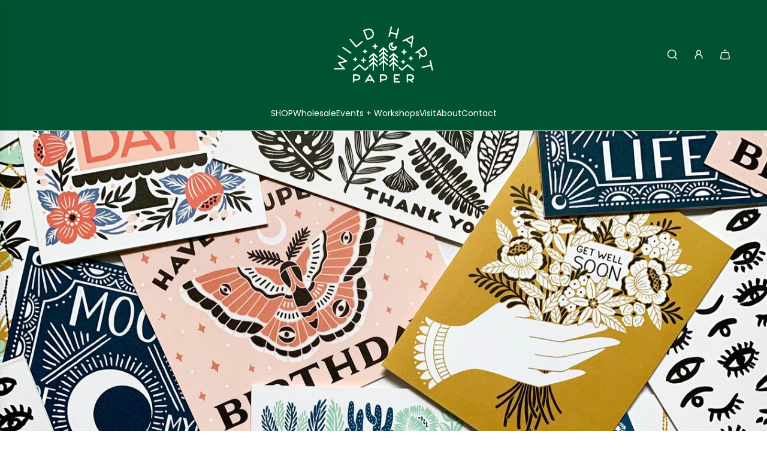

--- FILE ---
content_type: text/html; charset=utf-8
request_url: https://wildhartpaper.com/?attachment_id=1639
body_size: 30103
content:
<!doctype html>
<html class="no-js" lang="en">
<head>
  <!-- Basic page needs ================================================== -->
  <meta charset="utf-8"><meta http-equiv="X-UA-Compatible" content="IE=edge"><link rel="preconnect" href="https://fonts.shopifycdn.com" crossorigin><link href="//wildhartpaper.com/cdn/shop/t/2/assets/swiper-bundle.min.css?v=127370101718424465871743093772" rel="stylesheet" type="text/css" media="all" />
  <link href="//wildhartpaper.com/cdn/shop/t/2/assets/photoswipe.min.css?v=165459975419098386681743093772" rel="stylesheet" type="text/css" media="all" />
  <link href="//wildhartpaper.com/cdn/shop/t/2/assets/theme.min.css?v=44229494020409965071743523974" rel="stylesheet" type="text/css" media="all" />
  <link href="//wildhartpaper.com/cdn/shop/t/2/assets/custom.css?v=102493421877365237651743093773" rel="stylesheet" type="text/css" media="all" />

  
    <link rel="shortcut icon" href="//wildhartpaper.com/cdn/shop/files/trees-90h.png?crop=center&height=180&v=1743096655&width=180" type="image/png">
    <link rel="apple-touch-icon" sizes="180x180" href="//wildhartpaper.com/cdn/shop/files/trees-90h.png?crop=center&height=180&v=1743096655&width=180">
    <link rel="apple-touch-icon-precomposed" sizes="180x180" href="//wildhartpaper.com/cdn/shop/files/trees-90h.png?crop=center&height=180&v=1743096655&width=180">
    <link rel="icon" type="image/png" sizes="32x32" href="//wildhartpaper.com/cdn/shop/files/trees-90h.png?crop=center&height=32&v=1743096655&width=32">
    <link rel="icon" type="image/png" sizes="194x194" href="//wildhartpaper.com/cdn/shop/files/trees-90h.png?crop=center&height=194&v=1743096655&width=194">
    <link rel="icon" type="image/png" sizes="192x192" href="//wildhartpaper.com/cdn/shop/files/trees-90h.png?crop=center&height=192&v=1743096655&width=192">
    <link rel="icon" type="image/png" sizes="16x16" href="//wildhartpaper.com/cdn/shop/files/trees-90h.png?crop=center&height=16&v=1743096655&width=16">
  

    <link rel="preload" as="font" href="//wildhartpaper.com/cdn/fonts/poppins/poppins_n6.aa29d4918bc243723d56b59572e18228ed0786f6.woff2" type="font/woff2" crossorigin>
    

    <link rel="preload" as="font" href="//wildhartpaper.com/cdn/fonts/poppins/poppins_n4.0ba78fa5af9b0e1a374041b3ceaadf0a43b41362.woff2" type="font/woff2" crossorigin>
    
<!-- Title and description ================================================== -->
  <title>
    Wild Hart Paper
  </title>

  

  <!-- Helpers ================================================== -->
  <!-- /snippets/social-meta-tags.liquid -->


<meta property="og:site_name" content="Wild Hart Paper">
<meta property="og:url" content="https://wildhartpaper.com/">
<meta property="og:title" content="Wild Hart Paper">
<meta property="og:type" content="website">
<meta property="og:description" content="Wild Hart Paper">

<meta property="og:image" content="http:Liquid error (snippets/social-meta-tags line 8): invalid url input">
<meta property="og:image:alt" content="Wild Hart Paper">
<meta property="og:image:secure_url" content="https:Liquid error (snippets/social-meta-tags line 9): invalid url input">


<meta name="x:card" content="summary_large_image">
<meta name="x:title" content="Wild Hart Paper">
<meta name="x:description" content="Wild Hart Paper">

  <link rel="canonical" href="https://wildhartpaper.com/"/>
  <meta name="viewport" content="width=device-width, initial-scale=1, shrink-to-fit=no">
  <meta name="theme-color" content="#242424">

  <!-- CSS ================================================== -->
  <style>
/*============================================================================
  #Typography
==============================================================================*/






@font-face {
  font-family: Poppins;
  font-weight: 600;
  font-style: normal;
  font-display: swap;
  src: url("//wildhartpaper.com/cdn/fonts/poppins/poppins_n6.aa29d4918bc243723d56b59572e18228ed0786f6.woff2") format("woff2"),
       url("//wildhartpaper.com/cdn/fonts/poppins/poppins_n6.5f815d845fe073750885d5b7e619ee00e8111208.woff") format("woff");
}

@font-face {
  font-family: Poppins;
  font-weight: 400;
  font-style: normal;
  font-display: swap;
  src: url("//wildhartpaper.com/cdn/fonts/poppins/poppins_n4.0ba78fa5af9b0e1a374041b3ceaadf0a43b41362.woff2") format("woff2"),
       url("//wildhartpaper.com/cdn/fonts/poppins/poppins_n4.214741a72ff2596839fc9760ee7a770386cf16ca.woff") format("woff");
}


  @font-face {
  font-family: Poppins;
  font-weight: 900;
  font-style: normal;
  font-display: swap;
  src: url("//wildhartpaper.com/cdn/fonts/poppins/poppins_n9.eb6b9ef01b62e777a960bfd02fc9fb4918cd3eab.woff2") format("woff2"),
       url("//wildhartpaper.com/cdn/fonts/poppins/poppins_n9.6501a5bd018e348b6d5d6e8c335f9e7d32a80c36.woff") format("woff");
}




  @font-face {
  font-family: Poppins;
  font-weight: 700;
  font-style: normal;
  font-display: swap;
  src: url("//wildhartpaper.com/cdn/fonts/poppins/poppins_n7.56758dcf284489feb014a026f3727f2f20a54626.woff2") format("woff2"),
       url("//wildhartpaper.com/cdn/fonts/poppins/poppins_n7.f34f55d9b3d3205d2cd6f64955ff4b36f0cfd8da.woff") format("woff");
}




  @font-face {
  font-family: Poppins;
  font-weight: 400;
  font-style: italic;
  font-display: swap;
  src: url("//wildhartpaper.com/cdn/fonts/poppins/poppins_i4.846ad1e22474f856bd6b81ba4585a60799a9f5d2.woff2") format("woff2"),
       url("//wildhartpaper.com/cdn/fonts/poppins/poppins_i4.56b43284e8b52fc64c1fd271f289a39e8477e9ec.woff") format("woff");
}




  @font-face {
  font-family: Poppins;
  font-weight: 700;
  font-style: italic;
  font-display: swap;
  src: url("//wildhartpaper.com/cdn/fonts/poppins/poppins_i7.42fd71da11e9d101e1e6c7932199f925f9eea42d.woff2") format("woff2"),
       url("//wildhartpaper.com/cdn/fonts/poppins/poppins_i7.ec8499dbd7616004e21155106d13837fff4cf556.woff") format("woff");
}









/*============================================================================
  #General Variables
==============================================================================*/

:root {

  --font-weight-normal: 400;
  --font-weight-bold: 700;
  --font-weight-header-bold: 900;

  --header-font-stack: Poppins, sans-serif;
  --header-font-weight: 600;
  --header-font-style: normal;
  --header-text-size: 24;
  --header-text-size-px: 24px;
  --header-mobile-text-size-px: 22px;

  --header-font-case: uppercase;
  --header-font-size: 14;
  --header-font-size-px: 14px;

  --heading-spacing: 0.01em;
  --heading-line-height: 1.2;
  --heading-font-case: uppercase;
  --heading-font-stack: FontDrop;

  --body-font-stack: Poppins, sans-serif;
  --body-font-weight: 400;
  --body-font-style: normal;

  --button-font-stack: Poppins, sans-serif;
  --button-font-weight: 400;
  --button-font-style: normal;

  --label-font-stack: Poppins, sans-serif;
  --label-font-weight: 600;
  --label-font-style: normal;
  --label-font-case: uppercase;
  --label-spacing: 0px;

  --navigation-font-stack: Poppins, sans-serif;
  --navigation-font-weight: 600;
  --navigation-font-style: normal;
  --navigation-font-letter-spacing: 1;

  --base-font-size-int: 16;
  --base-font-size: 16px;

  --body-font-size-12-to-em: 0.75em;
  --body-font-size-16-to-em: 1.0em;
  --body-font-size-22-to-em: 1.38em;
  --body-font-size-28-to-em: 1.75em;
  --body-font-size-36-to-em: 2.25em;

  /* Heading Sizes */

  
  --h1-size: 30px;
  --h2-size: 24px;
  --h3-size: 21px;
  --h4-size: 18px;
  --h5-size: 16px;
  --h6-size: 16px;

  --sale-badge-color: #a7cfb5;
  --sold-out-badge-color: #000000;
  --custom-badge-color: #494949;
  --preorder-badge-color: #494949;
  --badge-font-color: #ffffff;

  --primary-btn-text-color: #ffffff;
  --primary-btn-text-color-opacity50: rgba(255, 255, 255, 0.5);
  --primary-btn-bg-color: #005330;
  --primary-btn-bg-color-opacity50: rgba(0, 83, 48, 0.5);

  --button-text-case: uppercase;
  --button-font-size: 14;
  --button-font-size-px: 14px;
  --button-text-spacing-px: 1px;

  
    --text-line-clamp: none;
  

  

  --text-color: #242424;
  --text-color-lighten5: #313131;
  --text-color-lighten70: #d7d7d7;
  --text-color-transparent05: rgba(36, 36, 36, 0.05);
  --text-color-transparent10: rgba(36, 36, 36, 0.1);
  --text-color-transparent15: rgba(36, 36, 36, 0.15);
  --text-color-transparent25: rgba(36, 36, 36, 0.25);
  --text-color-transparent30: rgba(36, 36, 36, 0.3);
  --text-color-transparent40: rgba(36, 36, 36, 0.4);
  --text-color-transparent50: rgba(36, 36, 36, 0.5);
  --text-color-transparent5: rgba(36, 36, 36, 0.5);
  --text-color-transparent6: rgba(36, 36, 36, 0.6);
  --text-color-transparent7: rgba(36, 36, 36, 0.7);
  --text-color-transparent8: rgba(36, 36, 36, 0.8);

  
    --heading-xl-font-size: 24px;
    --heading-l-font-size: 22px;
    --subheading-font-size: 16px;
  

  
    --small-body-font-size: 14px;
  

  --link-color: #242424;
  --on-sale-color: #a7cfb5;

  --body-color: #ffffff;
  --body-color-darken10: #e6e6e6;
  --body-color-transparent00: rgba(255, 255, 255, 0);
  --body-color-transparent40: rgba(255, 255, 255, 0.4);
  --body-color-transparent50: rgba(255, 255, 255, 0.5);
  --body-color-transparent90: rgba(255, 255, 255, 0.9);

  --body-overlay-color: rgba(230, 230, 230, 0.7);

  --body-secondary-color: #ffffff;
  --body-secondary-color-transparent00: rgba(255, 255, 255, 0);
  --body-secondary-color-darken05: #f2f2f2;

  --color-primary-background: #ffffff;
  --color-primary-background-rgb: 255, 255, 255;
  --color-secondary-background: #ffffff;

  --border-color: rgba(36, 36, 36, 0.25);
  --link-border-color: rgba(36, 36, 36, 0.5);
  --border-color-darken10: #0a0a0a;
  --view-in-space-button-background: #f2f2f2;

  --header-color: #005330;
  --header-color-darken5: #003921;

  --header-border-color: #ffffff;

  --announcement-text-size: 13px;
  --announcement-text-spacing: 0px;

  --logo-font-size: 30px;

  --overlay-header-text-color: #ffffff;
  --nav-text-color: #ffffff;
  --nav-text-color-transparent5: rgba(255, 255, 255, 0.05);
  --nav-text-color-transparent10: rgba(255, 255, 255, 0.1);
  --nav-text-color-transparent30: rgba(255, 255, 255, 0.3);
  --nav-text-color-transparent50: rgba(255, 255, 255, 0.5);

  --nav-text-hover: #737373;

  --color-scheme-light-background: #ffffff;
  --color-scheme-light-background-transparent40: rgba(255, 255, 255, 0.4);
  --color-scheme-light-background-transparent50: rgba(255, 255, 255, 0.5);
  --color-scheme-light-background-lighten5: #ffffff;
  --color-scheme-light-background-rgb: 255, 255, 255;
  --color-scheme-light-text: #242424;
  --color-scheme-light-text-transparent10: rgba(36, 36, 36, 0.1);
  --color-scheme-light-text-transparent25: rgba(36, 36, 36, 0.25);
  --color-scheme-light-text-transparent40: rgba(36, 36, 36, 0.4);
  --color-scheme-light-text-transparent50: rgba(36, 36, 36, 0.5);
  --color-scheme-light-text-transparent60: rgba(36, 36, 36, 0.6);

  --color-scheme-feature-background: #ffffff;
  --color-scheme-feature-background-transparent40: rgba(255, 255, 255, 0.4);
  --color-scheme-feature-background-transparent50: rgba(255, 255, 255, 0.5);
  --color-scheme-feature-background-lighten5: #ffffff;
  --color-scheme-feature-background-rgb: 255, 255, 255;
  --color-scheme-feature-text: #242424;
  --color-scheme-feature-text-transparent10: rgba(36, 36, 36, 0.1);
  --color-scheme-feature-text-transparent25: rgba(36, 36, 36, 0.25);
  --color-scheme-feature-text-transparent40: rgba(36, 36, 36, 0.4);
  --color-scheme-feature-text-transparent50: rgba(36, 36, 36, 0.5);
  --color-scheme-feature-text-transparent60: rgba(36, 36, 36, 0.6);

  --homepage-sections-accent-secondary-color-transparent60: rgba(36, 36, 36, 0.6);

  --color-scheme-dark-background: #ffffff;
  --color-scheme-dark-background-transparent40: rgba(255, 255, 255, 0.4);
  --color-scheme-dark-background-transparent50: rgba(255, 255, 255, 0.5);
  --color-scheme-dark-background-rgb: 255, 255, 255;
  --color-scheme-dark-text: #005330;
  --color-scheme-dark-text-transparent10: rgba(0, 83, 48, 0.1);
  --color-scheme-dark-text-transparent25: rgba(0, 83, 48, 0.25);
  --color-scheme-dark-text-transparent40: rgba(0, 83, 48, 0.4);
  --color-scheme-dark-text-transparent50: rgba(0, 83, 48, 0.5);
  --color-scheme-dark-text-transparent60: rgba(0, 83, 48, 0.6);

  --filter-bg-color: rgba(36, 36, 36, 0.1);

  --menu-drawer-color: #fff;
  --menu-drawer-color-darken5: #f2f2f2;
  --menu-drawer-text-color: #262428;
  --menu-drawer-text-color-transparent10: rgba(38, 36, 40, 0.1);
  --menu-drawer-text-color-transparent30: rgba(38, 36, 40, 0.3);
  --menu-drawer-border-color: rgba(38, 36, 40, 0.25);
  --menu-drawer-text-hover-color: #737373;

  --cart-drawer-color: #ffffff;
  --cart-drawer-color-transparent50: rgba(255, 255, 255, 0.5);
  --cart-drawer-text-color: #242424;
  --cart-drawer-text-color-transparent10: rgba(36, 36, 36, 0.1);
  --cart-drawer-text-color-transparent25: rgba(36, 36, 36, 0.25);
  --cart-drawer-text-color-transparent40: rgba(36, 36, 36, 0.4);
  --cart-drawer-text-color-transparent50: rgba(36, 36, 36, 0.5);
  --cart-drawer-text-color-transparent70: rgba(36, 36, 36, 0.7);
  --cart-drawer-text-color-lighten10: #3e3e3e;
  --cart-drawer-border-color: rgba(36, 36, 36, 0.25);

  --success-color: #28a745;
  --error-color: #DC3545;
  --warning-color: #EB9247;

  /* Shop Pay Installments variables */
  --color-body: #ffffff;
  --color-bg: #ffffff;

  /* Checkbox */
  --checkbox-size: 16px;
  --inline-icon-size: 16px;
  --line-height-base: 1.6;

  /* Grid spacing */
  --grid-spacing: 40px;
  
    --grid-spacing-tight: 10px;
  
}
</style>


  <style data-shopify>
    *,
    *::before,
    *::after {
      box-sizing: inherit;
    }

    html {
      box-sizing: border-box;
      background-color: var(--body-color);
      height: 100%;
      margin: 0;
    }

    body {
      background-color: var(--body-color);
      min-height: 100%;
      margin: 0;
      display: grid;
      grid-template-rows: auto auto 1fr auto;
      grid-template-columns: 100%;
      overflow-x: hidden;
    }

    .sr-only {
      position: absolute;
      width: 1px;
      height: 1px;
      padding: 0;
      margin: -1px;
      overflow: hidden;
      clip: rect(0, 0, 0, 0);
      border: 0;
    }

    .sr-only-focusable:active, .sr-only-focusable:focus {
      position: static;
      width: auto;
      height: auto;
      margin: 0;
      overflow: visible;
      clip: auto;
    }
  </style>

  <!-- Header hook for plugins ================================================== -->
  <script>window.performance && window.performance.mark && window.performance.mark('shopify.content_for_header.start');</script><meta name="facebook-domain-verification" content="ts9qxr3yyweykngijxjuqdnprymz5v">
<meta id="shopify-digital-wallet" name="shopify-digital-wallet" content="/93114826884/digital_wallets/dialog">
<meta name="shopify-checkout-api-token" content="eec0094e254ee3479670aca6178dacc4">
<meta id="in-context-paypal-metadata" data-shop-id="93114826884" data-venmo-supported="false" data-environment="production" data-locale="en_US" data-paypal-v4="true" data-currency="USD">
<script async="async" src="/checkouts/internal/preloads.js?locale=en-US"></script>
<link rel="preconnect" href="https://shop.app" crossorigin="anonymous">
<script async="async" src="https://shop.app/checkouts/internal/preloads.js?locale=en-US&shop_id=93114826884" crossorigin="anonymous"></script>
<script id="apple-pay-shop-capabilities" type="application/json">{"shopId":93114826884,"countryCode":"US","currencyCode":"USD","merchantCapabilities":["supports3DS"],"merchantId":"gid:\/\/shopify\/Shop\/93114826884","merchantName":"Wild Hart Paper","requiredBillingContactFields":["postalAddress","email"],"requiredShippingContactFields":["postalAddress","email"],"shippingType":"shipping","supportedNetworks":["visa","masterCard","amex","discover","elo","jcb"],"total":{"type":"pending","label":"Wild Hart Paper","amount":"1.00"},"shopifyPaymentsEnabled":true,"supportsSubscriptions":true}</script>
<script id="shopify-features" type="application/json">{"accessToken":"eec0094e254ee3479670aca6178dacc4","betas":["rich-media-storefront-analytics"],"domain":"wildhartpaper.com","predictiveSearch":true,"shopId":93114826884,"locale":"en"}</script>
<script>var Shopify = Shopify || {};
Shopify.shop = "v0tdhu-ah.myshopify.com";
Shopify.locale = "en";
Shopify.currency = {"active":"USD","rate":"1.0"};
Shopify.country = "US";
Shopify.theme = {"name":"Envy","id":180366737540,"schema_name":"Envy","schema_version":"33.9.1","theme_store_id":411,"role":"main"};
Shopify.theme.handle = "null";
Shopify.theme.style = {"id":null,"handle":null};
Shopify.cdnHost = "wildhartpaper.com/cdn";
Shopify.routes = Shopify.routes || {};
Shopify.routes.root = "/";</script>
<script type="module">!function(o){(o.Shopify=o.Shopify||{}).modules=!0}(window);</script>
<script>!function(o){function n(){var o=[];function n(){o.push(Array.prototype.slice.apply(arguments))}return n.q=o,n}var t=o.Shopify=o.Shopify||{};t.loadFeatures=n(),t.autoloadFeatures=n()}(window);</script>
<script>
  window.ShopifyPay = window.ShopifyPay || {};
  window.ShopifyPay.apiHost = "shop.app\/pay";
  window.ShopifyPay.redirectState = null;
</script>
<script id="shop-js-analytics" type="application/json">{"pageType":"index"}</script>
<script defer="defer" async type="module" src="//wildhartpaper.com/cdn/shopifycloud/shop-js/modules/v2/client.init-shop-cart-sync_C5BV16lS.en.esm.js"></script>
<script defer="defer" async type="module" src="//wildhartpaper.com/cdn/shopifycloud/shop-js/modules/v2/chunk.common_CygWptCX.esm.js"></script>
<script type="module">
  await import("//wildhartpaper.com/cdn/shopifycloud/shop-js/modules/v2/client.init-shop-cart-sync_C5BV16lS.en.esm.js");
await import("//wildhartpaper.com/cdn/shopifycloud/shop-js/modules/v2/chunk.common_CygWptCX.esm.js");

  window.Shopify.SignInWithShop?.initShopCartSync?.({"fedCMEnabled":true,"windoidEnabled":true});

</script>
<script>
  window.Shopify = window.Shopify || {};
  if (!window.Shopify.featureAssets) window.Shopify.featureAssets = {};
  window.Shopify.featureAssets['shop-js'] = {"shop-cart-sync":["modules/v2/client.shop-cart-sync_ZFArdW7E.en.esm.js","modules/v2/chunk.common_CygWptCX.esm.js"],"init-fed-cm":["modules/v2/client.init-fed-cm_CmiC4vf6.en.esm.js","modules/v2/chunk.common_CygWptCX.esm.js"],"shop-button":["modules/v2/client.shop-button_tlx5R9nI.en.esm.js","modules/v2/chunk.common_CygWptCX.esm.js"],"shop-cash-offers":["modules/v2/client.shop-cash-offers_DOA2yAJr.en.esm.js","modules/v2/chunk.common_CygWptCX.esm.js","modules/v2/chunk.modal_D71HUcav.esm.js"],"init-windoid":["modules/v2/client.init-windoid_sURxWdc1.en.esm.js","modules/v2/chunk.common_CygWptCX.esm.js"],"shop-toast-manager":["modules/v2/client.shop-toast-manager_ClPi3nE9.en.esm.js","modules/v2/chunk.common_CygWptCX.esm.js"],"init-shop-email-lookup-coordinator":["modules/v2/client.init-shop-email-lookup-coordinator_B8hsDcYM.en.esm.js","modules/v2/chunk.common_CygWptCX.esm.js"],"init-shop-cart-sync":["modules/v2/client.init-shop-cart-sync_C5BV16lS.en.esm.js","modules/v2/chunk.common_CygWptCX.esm.js"],"avatar":["modules/v2/client.avatar_BTnouDA3.en.esm.js"],"pay-button":["modules/v2/client.pay-button_FdsNuTd3.en.esm.js","modules/v2/chunk.common_CygWptCX.esm.js"],"init-customer-accounts":["modules/v2/client.init-customer-accounts_DxDtT_ad.en.esm.js","modules/v2/client.shop-login-button_C5VAVYt1.en.esm.js","modules/v2/chunk.common_CygWptCX.esm.js","modules/v2/chunk.modal_D71HUcav.esm.js"],"init-shop-for-new-customer-accounts":["modules/v2/client.init-shop-for-new-customer-accounts_ChsxoAhi.en.esm.js","modules/v2/client.shop-login-button_C5VAVYt1.en.esm.js","modules/v2/chunk.common_CygWptCX.esm.js","modules/v2/chunk.modal_D71HUcav.esm.js"],"shop-login-button":["modules/v2/client.shop-login-button_C5VAVYt1.en.esm.js","modules/v2/chunk.common_CygWptCX.esm.js","modules/v2/chunk.modal_D71HUcav.esm.js"],"init-customer-accounts-sign-up":["modules/v2/client.init-customer-accounts-sign-up_CPSyQ0Tj.en.esm.js","modules/v2/client.shop-login-button_C5VAVYt1.en.esm.js","modules/v2/chunk.common_CygWptCX.esm.js","modules/v2/chunk.modal_D71HUcav.esm.js"],"shop-follow-button":["modules/v2/client.shop-follow-button_Cva4Ekp9.en.esm.js","modules/v2/chunk.common_CygWptCX.esm.js","modules/v2/chunk.modal_D71HUcav.esm.js"],"checkout-modal":["modules/v2/client.checkout-modal_BPM8l0SH.en.esm.js","modules/v2/chunk.common_CygWptCX.esm.js","modules/v2/chunk.modal_D71HUcav.esm.js"],"lead-capture":["modules/v2/client.lead-capture_Bi8yE_yS.en.esm.js","modules/v2/chunk.common_CygWptCX.esm.js","modules/v2/chunk.modal_D71HUcav.esm.js"],"shop-login":["modules/v2/client.shop-login_D6lNrXab.en.esm.js","modules/v2/chunk.common_CygWptCX.esm.js","modules/v2/chunk.modal_D71HUcav.esm.js"],"payment-terms":["modules/v2/client.payment-terms_CZxnsJam.en.esm.js","modules/v2/chunk.common_CygWptCX.esm.js","modules/v2/chunk.modal_D71HUcav.esm.js"]};
</script>
<script>(function() {
  var isLoaded = false;
  function asyncLoad() {
    if (isLoaded) return;
    isLoaded = true;
    var urls = ["https:\/\/chimpstatic.com\/mcjs-connected\/js\/users\/33e778c9106d1eeff6d70e0a5\/3e78e360b438979f7dd7291e2.js?shop=v0tdhu-ah.myshopify.com"];
    for (var i = 0; i < urls.length; i++) {
      var s = document.createElement('script');
      s.type = 'text/javascript';
      s.async = true;
      s.src = urls[i];
      var x = document.getElementsByTagName('script')[0];
      x.parentNode.insertBefore(s, x);
    }
  };
  if(window.attachEvent) {
    window.attachEvent('onload', asyncLoad);
  } else {
    window.addEventListener('load', asyncLoad, false);
  }
})();</script>
<script id="__st">var __st={"a":93114826884,"offset":-18000,"reqid":"e06cb535-a32b-4345-b861-5254bf902ed1-1768757221","pageurl":"wildhartpaper.com\/?attachment_id=1639","u":"7834d6a4a330","p":"home"};</script>
<script>window.ShopifyPaypalV4VisibilityTracking = true;</script>
<script id="captcha-bootstrap">!function(){'use strict';const t='contact',e='account',n='new_comment',o=[[t,t],['blogs',n],['comments',n],[t,'customer']],c=[[e,'customer_login'],[e,'guest_login'],[e,'recover_customer_password'],[e,'create_customer']],r=t=>t.map((([t,e])=>`form[action*='/${t}']:not([data-nocaptcha='true']) input[name='form_type'][value='${e}']`)).join(','),a=t=>()=>t?[...document.querySelectorAll(t)].map((t=>t.form)):[];function s(){const t=[...o],e=r(t);return a(e)}const i='password',u='form_key',d=['recaptcha-v3-token','g-recaptcha-response','h-captcha-response',i],f=()=>{try{return window.sessionStorage}catch{return}},m='__shopify_v',_=t=>t.elements[u];function p(t,e,n=!1){try{const o=window.sessionStorage,c=JSON.parse(o.getItem(e)),{data:r}=function(t){const{data:e,action:n}=t;return t[m]||n?{data:e,action:n}:{data:t,action:n}}(c);for(const[e,n]of Object.entries(r))t.elements[e]&&(t.elements[e].value=n);n&&o.removeItem(e)}catch(o){console.error('form repopulation failed',{error:o})}}const l='form_type',E='cptcha';function T(t){t.dataset[E]=!0}const w=window,h=w.document,L='Shopify',v='ce_forms',y='captcha';let A=!1;((t,e)=>{const n=(g='f06e6c50-85a8-45c8-87d0-21a2b65856fe',I='https://cdn.shopify.com/shopifycloud/storefront-forms-hcaptcha/ce_storefront_forms_captcha_hcaptcha.v1.5.2.iife.js',D={infoText:'Protected by hCaptcha',privacyText:'Privacy',termsText:'Terms'},(t,e,n)=>{const o=w[L][v],c=o.bindForm;if(c)return c(t,g,e,D).then(n);var r;o.q.push([[t,g,e,D],n]),r=I,A||(h.body.append(Object.assign(h.createElement('script'),{id:'captcha-provider',async:!0,src:r})),A=!0)});var g,I,D;w[L]=w[L]||{},w[L][v]=w[L][v]||{},w[L][v].q=[],w[L][y]=w[L][y]||{},w[L][y].protect=function(t,e){n(t,void 0,e),T(t)},Object.freeze(w[L][y]),function(t,e,n,w,h,L){const[v,y,A,g]=function(t,e,n){const i=e?o:[],u=t?c:[],d=[...i,...u],f=r(d),m=r(i),_=r(d.filter((([t,e])=>n.includes(e))));return[a(f),a(m),a(_),s()]}(w,h,L),I=t=>{const e=t.target;return e instanceof HTMLFormElement?e:e&&e.form},D=t=>v().includes(t);t.addEventListener('submit',(t=>{const e=I(t);if(!e)return;const n=D(e)&&!e.dataset.hcaptchaBound&&!e.dataset.recaptchaBound,o=_(e),c=g().includes(e)&&(!o||!o.value);(n||c)&&t.preventDefault(),c&&!n&&(function(t){try{if(!f())return;!function(t){const e=f();if(!e)return;const n=_(t);if(!n)return;const o=n.value;o&&e.removeItem(o)}(t);const e=Array.from(Array(32),(()=>Math.random().toString(36)[2])).join('');!function(t,e){_(t)||t.append(Object.assign(document.createElement('input'),{type:'hidden',name:u})),t.elements[u].value=e}(t,e),function(t,e){const n=f();if(!n)return;const o=[...t.querySelectorAll(`input[type='${i}']`)].map((({name:t})=>t)),c=[...d,...o],r={};for(const[a,s]of new FormData(t).entries())c.includes(a)||(r[a]=s);n.setItem(e,JSON.stringify({[m]:1,action:t.action,data:r}))}(t,e)}catch(e){console.error('failed to persist form',e)}}(e),e.submit())}));const S=(t,e)=>{t&&!t.dataset[E]&&(n(t,e.some((e=>e===t))),T(t))};for(const o of['focusin','change'])t.addEventListener(o,(t=>{const e=I(t);D(e)&&S(e,y())}));const B=e.get('form_key'),M=e.get(l),P=B&&M;t.addEventListener('DOMContentLoaded',(()=>{const t=y();if(P)for(const e of t)e.elements[l].value===M&&p(e,B);[...new Set([...A(),...v().filter((t=>'true'===t.dataset.shopifyCaptcha))])].forEach((e=>S(e,t)))}))}(h,new URLSearchParams(w.location.search),n,t,e,['guest_login'])})(!0,!0)}();</script>
<script integrity="sha256-4kQ18oKyAcykRKYeNunJcIwy7WH5gtpwJnB7kiuLZ1E=" data-source-attribution="shopify.loadfeatures" defer="defer" src="//wildhartpaper.com/cdn/shopifycloud/storefront/assets/storefront/load_feature-a0a9edcb.js" crossorigin="anonymous"></script>
<script crossorigin="anonymous" defer="defer" src="//wildhartpaper.com/cdn/shopifycloud/storefront/assets/shopify_pay/storefront-65b4c6d7.js?v=20250812"></script>
<script data-source-attribution="shopify.dynamic_checkout.dynamic.init">var Shopify=Shopify||{};Shopify.PaymentButton=Shopify.PaymentButton||{isStorefrontPortableWallets:!0,init:function(){window.Shopify.PaymentButton.init=function(){};var t=document.createElement("script");t.src="https://wildhartpaper.com/cdn/shopifycloud/portable-wallets/latest/portable-wallets.en.js",t.type="module",document.head.appendChild(t)}};
</script>
<script data-source-attribution="shopify.dynamic_checkout.buyer_consent">
  function portableWalletsHideBuyerConsent(e){var t=document.getElementById("shopify-buyer-consent"),n=document.getElementById("shopify-subscription-policy-button");t&&n&&(t.classList.add("hidden"),t.setAttribute("aria-hidden","true"),n.removeEventListener("click",e))}function portableWalletsShowBuyerConsent(e){var t=document.getElementById("shopify-buyer-consent"),n=document.getElementById("shopify-subscription-policy-button");t&&n&&(t.classList.remove("hidden"),t.removeAttribute("aria-hidden"),n.addEventListener("click",e))}window.Shopify?.PaymentButton&&(window.Shopify.PaymentButton.hideBuyerConsent=portableWalletsHideBuyerConsent,window.Shopify.PaymentButton.showBuyerConsent=portableWalletsShowBuyerConsent);
</script>
<script data-source-attribution="shopify.dynamic_checkout.cart.bootstrap">document.addEventListener("DOMContentLoaded",(function(){function t(){return document.querySelector("shopify-accelerated-checkout-cart, shopify-accelerated-checkout")}if(t())Shopify.PaymentButton.init();else{new MutationObserver((function(e,n){t()&&(Shopify.PaymentButton.init(),n.disconnect())})).observe(document.body,{childList:!0,subtree:!0})}}));
</script>
<link id="shopify-accelerated-checkout-styles" rel="stylesheet" media="screen" href="https://wildhartpaper.com/cdn/shopifycloud/portable-wallets/latest/accelerated-checkout-backwards-compat.css" crossorigin="anonymous">
<style id="shopify-accelerated-checkout-cart">
        #shopify-buyer-consent {
  margin-top: 1em;
  display: inline-block;
  width: 100%;
}

#shopify-buyer-consent.hidden {
  display: none;
}

#shopify-subscription-policy-button {
  background: none;
  border: none;
  padding: 0;
  text-decoration: underline;
  font-size: inherit;
  cursor: pointer;
}

#shopify-subscription-policy-button::before {
  box-shadow: none;
}

      </style>

<script>window.performance && window.performance.mark && window.performance.mark('shopify.content_for_header.end');</script>

  <script defer src="//wildhartpaper.com/cdn/shop/t/2/assets/eventBus.js?v=100401504747444416941743093772"></script>

  <script type="text/javascript">
		window.wetheme = {
			name: 'Flow',
			webcomponentRegistry: {
        registry: {},
				checkScriptLoaded: function(key) {
					return window.wetheme.webcomponentRegistry.registry[key] ? true : false
				},
        register: function(registration) {
            if(!window.wetheme.webcomponentRegistry.checkScriptLoaded(registration.key)) {
              window.wetheme.webcomponentRegistry.registry[registration.key] = registration
            }
        }
      }
    };
	</script>

  

  

  <script>document.documentElement.className = document.documentElement.className.replace('no-js', 'js');</script>
<link href="https://monorail-edge.shopifysvc.com" rel="dns-prefetch">
<script>(function(){if ("sendBeacon" in navigator && "performance" in window) {try {var session_token_from_headers = performance.getEntriesByType('navigation')[0].serverTiming.find(x => x.name == '_s').description;} catch {var session_token_from_headers = undefined;}var session_cookie_matches = document.cookie.match(/_shopify_s=([^;]*)/);var session_token_from_cookie = session_cookie_matches && session_cookie_matches.length === 2 ? session_cookie_matches[1] : "";var session_token = session_token_from_headers || session_token_from_cookie || "";function handle_abandonment_event(e) {var entries = performance.getEntries().filter(function(entry) {return /monorail-edge.shopifysvc.com/.test(entry.name);});if (!window.abandonment_tracked && entries.length === 0) {window.abandonment_tracked = true;var currentMs = Date.now();var navigation_start = performance.timing.navigationStart;var payload = {shop_id: 93114826884,url: window.location.href,navigation_start,duration: currentMs - navigation_start,session_token,page_type: "index"};window.navigator.sendBeacon("https://monorail-edge.shopifysvc.com/v1/produce", JSON.stringify({schema_id: "online_store_buyer_site_abandonment/1.1",payload: payload,metadata: {event_created_at_ms: currentMs,event_sent_at_ms: currentMs}}));}}window.addEventListener('pagehide', handle_abandonment_event);}}());</script>
<script id="web-pixels-manager-setup">(function e(e,d,r,n,o){if(void 0===o&&(o={}),!Boolean(null===(a=null===(i=window.Shopify)||void 0===i?void 0:i.analytics)||void 0===a?void 0:a.replayQueue)){var i,a;window.Shopify=window.Shopify||{};var t=window.Shopify;t.analytics=t.analytics||{};var s=t.analytics;s.replayQueue=[],s.publish=function(e,d,r){return s.replayQueue.push([e,d,r]),!0};try{self.performance.mark("wpm:start")}catch(e){}var l=function(){var e={modern:/Edge?\/(1{2}[4-9]|1[2-9]\d|[2-9]\d{2}|\d{4,})\.\d+(\.\d+|)|Firefox\/(1{2}[4-9]|1[2-9]\d|[2-9]\d{2}|\d{4,})\.\d+(\.\d+|)|Chrom(ium|e)\/(9{2}|\d{3,})\.\d+(\.\d+|)|(Maci|X1{2}).+ Version\/(15\.\d+|(1[6-9]|[2-9]\d|\d{3,})\.\d+)([,.]\d+|)( \(\w+\)|)( Mobile\/\w+|) Safari\/|Chrome.+OPR\/(9{2}|\d{3,})\.\d+\.\d+|(CPU[ +]OS|iPhone[ +]OS|CPU[ +]iPhone|CPU IPhone OS|CPU iPad OS)[ +]+(15[._]\d+|(1[6-9]|[2-9]\d|\d{3,})[._]\d+)([._]\d+|)|Android:?[ /-](13[3-9]|1[4-9]\d|[2-9]\d{2}|\d{4,})(\.\d+|)(\.\d+|)|Android.+Firefox\/(13[5-9]|1[4-9]\d|[2-9]\d{2}|\d{4,})\.\d+(\.\d+|)|Android.+Chrom(ium|e)\/(13[3-9]|1[4-9]\d|[2-9]\d{2}|\d{4,})\.\d+(\.\d+|)|SamsungBrowser\/([2-9]\d|\d{3,})\.\d+/,legacy:/Edge?\/(1[6-9]|[2-9]\d|\d{3,})\.\d+(\.\d+|)|Firefox\/(5[4-9]|[6-9]\d|\d{3,})\.\d+(\.\d+|)|Chrom(ium|e)\/(5[1-9]|[6-9]\d|\d{3,})\.\d+(\.\d+|)([\d.]+$|.*Safari\/(?![\d.]+ Edge\/[\d.]+$))|(Maci|X1{2}).+ Version\/(10\.\d+|(1[1-9]|[2-9]\d|\d{3,})\.\d+)([,.]\d+|)( \(\w+\)|)( Mobile\/\w+|) Safari\/|Chrome.+OPR\/(3[89]|[4-9]\d|\d{3,})\.\d+\.\d+|(CPU[ +]OS|iPhone[ +]OS|CPU[ +]iPhone|CPU IPhone OS|CPU iPad OS)[ +]+(10[._]\d+|(1[1-9]|[2-9]\d|\d{3,})[._]\d+)([._]\d+|)|Android:?[ /-](13[3-9]|1[4-9]\d|[2-9]\d{2}|\d{4,})(\.\d+|)(\.\d+|)|Mobile Safari.+OPR\/([89]\d|\d{3,})\.\d+\.\d+|Android.+Firefox\/(13[5-9]|1[4-9]\d|[2-9]\d{2}|\d{4,})\.\d+(\.\d+|)|Android.+Chrom(ium|e)\/(13[3-9]|1[4-9]\d|[2-9]\d{2}|\d{4,})\.\d+(\.\d+|)|Android.+(UC? ?Browser|UCWEB|U3)[ /]?(15\.([5-9]|\d{2,})|(1[6-9]|[2-9]\d|\d{3,})\.\d+)\.\d+|SamsungBrowser\/(5\.\d+|([6-9]|\d{2,})\.\d+)|Android.+MQ{2}Browser\/(14(\.(9|\d{2,})|)|(1[5-9]|[2-9]\d|\d{3,})(\.\d+|))(\.\d+|)|K[Aa][Ii]OS\/(3\.\d+|([4-9]|\d{2,})\.\d+)(\.\d+|)/},d=e.modern,r=e.legacy,n=navigator.userAgent;return n.match(d)?"modern":n.match(r)?"legacy":"unknown"}(),u="modern"===l?"modern":"legacy",c=(null!=n?n:{modern:"",legacy:""})[u],f=function(e){return[e.baseUrl,"/wpm","/b",e.hashVersion,"modern"===e.buildTarget?"m":"l",".js"].join("")}({baseUrl:d,hashVersion:r,buildTarget:u}),m=function(e){var d=e.version,r=e.bundleTarget,n=e.surface,o=e.pageUrl,i=e.monorailEndpoint;return{emit:function(e){var a=e.status,t=e.errorMsg,s=(new Date).getTime(),l=JSON.stringify({metadata:{event_sent_at_ms:s},events:[{schema_id:"web_pixels_manager_load/3.1",payload:{version:d,bundle_target:r,page_url:o,status:a,surface:n,error_msg:t},metadata:{event_created_at_ms:s}}]});if(!i)return console&&console.warn&&console.warn("[Web Pixels Manager] No Monorail endpoint provided, skipping logging."),!1;try{return self.navigator.sendBeacon.bind(self.navigator)(i,l)}catch(e){}var u=new XMLHttpRequest;try{return u.open("POST",i,!0),u.setRequestHeader("Content-Type","text/plain"),u.send(l),!0}catch(e){return console&&console.warn&&console.warn("[Web Pixels Manager] Got an unhandled error while logging to Monorail."),!1}}}}({version:r,bundleTarget:l,surface:e.surface,pageUrl:self.location.href,monorailEndpoint:e.monorailEndpoint});try{o.browserTarget=l,function(e){var d=e.src,r=e.async,n=void 0===r||r,o=e.onload,i=e.onerror,a=e.sri,t=e.scriptDataAttributes,s=void 0===t?{}:t,l=document.createElement("script"),u=document.querySelector("head"),c=document.querySelector("body");if(l.async=n,l.src=d,a&&(l.integrity=a,l.crossOrigin="anonymous"),s)for(var f in s)if(Object.prototype.hasOwnProperty.call(s,f))try{l.dataset[f]=s[f]}catch(e){}if(o&&l.addEventListener("load",o),i&&l.addEventListener("error",i),u)u.appendChild(l);else{if(!c)throw new Error("Did not find a head or body element to append the script");c.appendChild(l)}}({src:f,async:!0,onload:function(){if(!function(){var e,d;return Boolean(null===(d=null===(e=window.Shopify)||void 0===e?void 0:e.analytics)||void 0===d?void 0:d.initialized)}()){var d=window.webPixelsManager.init(e)||void 0;if(d){var r=window.Shopify.analytics;r.replayQueue.forEach((function(e){var r=e[0],n=e[1],o=e[2];d.publishCustomEvent(r,n,o)})),r.replayQueue=[],r.publish=d.publishCustomEvent,r.visitor=d.visitor,r.initialized=!0}}},onerror:function(){return m.emit({status:"failed",errorMsg:"".concat(f," has failed to load")})},sri:function(e){var d=/^sha384-[A-Za-z0-9+/=]+$/;return"string"==typeof e&&d.test(e)}(c)?c:"",scriptDataAttributes:o}),m.emit({status:"loading"})}catch(e){m.emit({status:"failed",errorMsg:(null==e?void 0:e.message)||"Unknown error"})}}})({shopId: 93114826884,storefrontBaseUrl: "https://wildhartpaper.com",extensionsBaseUrl: "https://extensions.shopifycdn.com/cdn/shopifycloud/web-pixels-manager",monorailEndpoint: "https://monorail-edge.shopifysvc.com/unstable/produce_batch",surface: "storefront-renderer",enabledBetaFlags: ["2dca8a86"],webPixelsConfigList: [{"id":"1909325956","configuration":"{\"pixel_id\":\"1319806412649698\",\"pixel_type\":\"facebook_pixel\"}","eventPayloadVersion":"v1","runtimeContext":"OPEN","scriptVersion":"ca16bc87fe92b6042fbaa3acc2fbdaa6","type":"APP","apiClientId":2329312,"privacyPurposes":["ANALYTICS","MARKETING","SALE_OF_DATA"],"dataSharingAdjustments":{"protectedCustomerApprovalScopes":["read_customer_address","read_customer_email","read_customer_name","read_customer_personal_data","read_customer_phone"]}},{"id":"shopify-app-pixel","configuration":"{}","eventPayloadVersion":"v1","runtimeContext":"STRICT","scriptVersion":"0450","apiClientId":"shopify-pixel","type":"APP","privacyPurposes":["ANALYTICS","MARKETING"]},{"id":"shopify-custom-pixel","eventPayloadVersion":"v1","runtimeContext":"LAX","scriptVersion":"0450","apiClientId":"shopify-pixel","type":"CUSTOM","privacyPurposes":["ANALYTICS","MARKETING"]}],isMerchantRequest: false,initData: {"shop":{"name":"Wild Hart Paper","paymentSettings":{"currencyCode":"USD"},"myshopifyDomain":"v0tdhu-ah.myshopify.com","countryCode":"US","storefrontUrl":"https:\/\/wildhartpaper.com"},"customer":null,"cart":null,"checkout":null,"productVariants":[],"purchasingCompany":null},},"https://wildhartpaper.com/cdn","fcfee988w5aeb613cpc8e4bc33m6693e112",{"modern":"","legacy":""},{"shopId":"93114826884","storefrontBaseUrl":"https:\/\/wildhartpaper.com","extensionBaseUrl":"https:\/\/extensions.shopifycdn.com\/cdn\/shopifycloud\/web-pixels-manager","surface":"storefront-renderer","enabledBetaFlags":"[\"2dca8a86\"]","isMerchantRequest":"false","hashVersion":"fcfee988w5aeb613cpc8e4bc33m6693e112","publish":"custom","events":"[[\"page_viewed\",{}]]"});</script><script>
  window.ShopifyAnalytics = window.ShopifyAnalytics || {};
  window.ShopifyAnalytics.meta = window.ShopifyAnalytics.meta || {};
  window.ShopifyAnalytics.meta.currency = 'USD';
  var meta = {"page":{"pageType":"home","requestId":"e06cb535-a32b-4345-b861-5254bf902ed1-1768757221"}};
  for (var attr in meta) {
    window.ShopifyAnalytics.meta[attr] = meta[attr];
  }
</script>
<script class="analytics">
  (function () {
    var customDocumentWrite = function(content) {
      var jquery = null;

      if (window.jQuery) {
        jquery = window.jQuery;
      } else if (window.Checkout && window.Checkout.$) {
        jquery = window.Checkout.$;
      }

      if (jquery) {
        jquery('body').append(content);
      }
    };

    var hasLoggedConversion = function(token) {
      if (token) {
        return document.cookie.indexOf('loggedConversion=' + token) !== -1;
      }
      return false;
    }

    var setCookieIfConversion = function(token) {
      if (token) {
        var twoMonthsFromNow = new Date(Date.now());
        twoMonthsFromNow.setMonth(twoMonthsFromNow.getMonth() + 2);

        document.cookie = 'loggedConversion=' + token + '; expires=' + twoMonthsFromNow;
      }
    }

    var trekkie = window.ShopifyAnalytics.lib = window.trekkie = window.trekkie || [];
    if (trekkie.integrations) {
      return;
    }
    trekkie.methods = [
      'identify',
      'page',
      'ready',
      'track',
      'trackForm',
      'trackLink'
    ];
    trekkie.factory = function(method) {
      return function() {
        var args = Array.prototype.slice.call(arguments);
        args.unshift(method);
        trekkie.push(args);
        return trekkie;
      };
    };
    for (var i = 0; i < trekkie.methods.length; i++) {
      var key = trekkie.methods[i];
      trekkie[key] = trekkie.factory(key);
    }
    trekkie.load = function(config) {
      trekkie.config = config || {};
      trekkie.config.initialDocumentCookie = document.cookie;
      var first = document.getElementsByTagName('script')[0];
      var script = document.createElement('script');
      script.type = 'text/javascript';
      script.onerror = function(e) {
        var scriptFallback = document.createElement('script');
        scriptFallback.type = 'text/javascript';
        scriptFallback.onerror = function(error) {
                var Monorail = {
      produce: function produce(monorailDomain, schemaId, payload) {
        var currentMs = new Date().getTime();
        var event = {
          schema_id: schemaId,
          payload: payload,
          metadata: {
            event_created_at_ms: currentMs,
            event_sent_at_ms: currentMs
          }
        };
        return Monorail.sendRequest("https://" + monorailDomain + "/v1/produce", JSON.stringify(event));
      },
      sendRequest: function sendRequest(endpointUrl, payload) {
        // Try the sendBeacon API
        if (window && window.navigator && typeof window.navigator.sendBeacon === 'function' && typeof window.Blob === 'function' && !Monorail.isIos12()) {
          var blobData = new window.Blob([payload], {
            type: 'text/plain'
          });

          if (window.navigator.sendBeacon(endpointUrl, blobData)) {
            return true;
          } // sendBeacon was not successful

        } // XHR beacon

        var xhr = new XMLHttpRequest();

        try {
          xhr.open('POST', endpointUrl);
          xhr.setRequestHeader('Content-Type', 'text/plain');
          xhr.send(payload);
        } catch (e) {
          console.log(e);
        }

        return false;
      },
      isIos12: function isIos12() {
        return window.navigator.userAgent.lastIndexOf('iPhone; CPU iPhone OS 12_') !== -1 || window.navigator.userAgent.lastIndexOf('iPad; CPU OS 12_') !== -1;
      }
    };
    Monorail.produce('monorail-edge.shopifysvc.com',
      'trekkie_storefront_load_errors/1.1',
      {shop_id: 93114826884,
      theme_id: 180366737540,
      app_name: "storefront",
      context_url: window.location.href,
      source_url: "//wildhartpaper.com/cdn/s/trekkie.storefront.cd680fe47e6c39ca5d5df5f0a32d569bc48c0f27.min.js"});

        };
        scriptFallback.async = true;
        scriptFallback.src = '//wildhartpaper.com/cdn/s/trekkie.storefront.cd680fe47e6c39ca5d5df5f0a32d569bc48c0f27.min.js';
        first.parentNode.insertBefore(scriptFallback, first);
      };
      script.async = true;
      script.src = '//wildhartpaper.com/cdn/s/trekkie.storefront.cd680fe47e6c39ca5d5df5f0a32d569bc48c0f27.min.js';
      first.parentNode.insertBefore(script, first);
    };
    trekkie.load(
      {"Trekkie":{"appName":"storefront","development":false,"defaultAttributes":{"shopId":93114826884,"isMerchantRequest":null,"themeId":180366737540,"themeCityHash":"17677629542761164896","contentLanguage":"en","currency":"USD","eventMetadataId":"21a2c6b2-b86f-40c7-98ca-d6940889e2cb"},"isServerSideCookieWritingEnabled":true,"monorailRegion":"shop_domain","enabledBetaFlags":["65f19447"]},"Session Attribution":{},"S2S":{"facebookCapiEnabled":true,"source":"trekkie-storefront-renderer","apiClientId":580111}}
    );

    var loaded = false;
    trekkie.ready(function() {
      if (loaded) return;
      loaded = true;

      window.ShopifyAnalytics.lib = window.trekkie;

      var originalDocumentWrite = document.write;
      document.write = customDocumentWrite;
      try { window.ShopifyAnalytics.merchantGoogleAnalytics.call(this); } catch(error) {};
      document.write = originalDocumentWrite;

      window.ShopifyAnalytics.lib.page(null,{"pageType":"home","requestId":"e06cb535-a32b-4345-b861-5254bf902ed1-1768757221","shopifyEmitted":true});

      var match = window.location.pathname.match(/checkouts\/(.+)\/(thank_you|post_purchase)/)
      var token = match? match[1]: undefined;
      if (!hasLoggedConversion(token)) {
        setCookieIfConversion(token);
        
      }
    });


        var eventsListenerScript = document.createElement('script');
        eventsListenerScript.async = true;
        eventsListenerScript.src = "//wildhartpaper.com/cdn/shopifycloud/storefront/assets/shop_events_listener-3da45d37.js";
        document.getElementsByTagName('head')[0].appendChild(eventsListenerScript);

})();</script>
<script
  defer
  src="https://wildhartpaper.com/cdn/shopifycloud/perf-kit/shopify-perf-kit-3.0.4.min.js"
  data-application="storefront-renderer"
  data-shop-id="93114826884"
  data-render-region="gcp-us-central1"
  data-page-type="index"
  data-theme-instance-id="180366737540"
  data-theme-name="Envy"
  data-theme-version="33.9.1"
  data-monorail-region="shop_domain"
  data-resource-timing-sampling-rate="10"
  data-shs="true"
  data-shs-beacon="true"
  data-shs-export-with-fetch="true"
  data-shs-logs-sample-rate="1"
  data-shs-beacon-endpoint="https://wildhartpaper.com/api/collect"
></script>
</head>


<body id="wild-hart-paper" class="template-index page-fade hover-zoom-enabled images-aspect-ratio ">
  <a class="btn skip-to-content-link sr-only" href="#MainContent">
    Skip to content
  </a>

  <noscript><link href="//wildhartpaper.com/cdn/shop/t/2/assets/swiper-bundle.min.css?v=127370101718424465871743093772" rel="stylesheet" type="text/css" media="all" /></noscript>
  <noscript><link href="//wildhartpaper.com/cdn/shop/t/2/assets/photoswipe.min.css?v=165459975419098386681743093772" rel="stylesheet" type="text/css" media="all" /></noscript>
  
  	<noscript><link href="//wildhartpaper.com/cdn/shop/t/2/assets/animate.min.css?v=68297775102622399721743093773" rel="stylesheet" type="text/css" media="all" /></noscript>
  
  <noscript><link href="//wildhartpaper.com/cdn/shop/t/2/assets/custom.css?v=102493421877365237651743093773" rel="stylesheet" type="text/css" media="all" /></noscript>

  
  <safe-load-scripts class="hidden">
    <script src="//wildhartpaper.com/cdn/shop/t/2/assets/component-cart-quantity.js?v=70295216213169132451743093773" type="module" defer="defer" data-flow-load-key="component-cart-quantity"></script>
  </safe-load-scripts>
  <safe-load-scripts class="hidden">
    <script src="//wildhartpaper.com/cdn/shop/t/2/assets/component-cart-update.js?v=38903525079000161031743093772" type="module" defer="defer" data-flow-load-key="component-cart-update"></script>
  </safe-load-scripts>
  
    

<style>
  

  
    .dynamic-section-button--drawer-filled {
      color: #ffffff !important;
      background-color: #005330;
    }
  

  
</style>

    

<style>
  

  
    .dynamic-section-button--drawer-outlined {
      color: #005330 !important;
      border: 1px solid #005330 !important;
    }
  

  
</style>

    

<style>
  

  
    .dynamic-section-button--drawer-underlined {
      color: #005330 !important;
      --link-border-color: rgba(0, 83, 48, 0.5);
    }
  

  
</style>

  

  
  
    <safe-load-scripts class="hidden">
      <script src="//wildhartpaper.com/cdn/shop/t/2/assets/component-cart-drawer.js?v=41198605692062957601743523977" type="module" defer="defer" data-flow-load-key="component-cart-drawer"></script>
    </safe-load-scripts>
    <safe-load-scripts class="hidden">
      <script src="//wildhartpaper.com/cdn/shop/t/2/assets/component-cart-update-modal.js?v=86464604851413727601743093773" type="module" defer="defer" data-flow-load-key="component-cart-update-modal"></script>
    </safe-load-scripts>
    
      <safe-load-scripts class="hidden">
        <script src="//wildhartpaper.com/cdn/shop/t/2/assets/component-cart-recommendations.js?v=151411547966132855211743093773" type="module" defer="defer" data-flow-load-key="component-cart-recommendations"></script>
      </safe-load-scripts>
      
    

<cart-drawer
  aria-modal="true"
  role="dialog"
  aria-hidden="true"
  class="global-drawer"
  data-drawer-position="right"
>
  <span data-drawer-close class="global-drawer__overlay"></span>
  <div class="global-drawer__content">

    <header class="global-drawer__sticky-header">
      <button
        data-drawer-close
        type="button"
        aria-label="Close"
        class="global-drawer__close"
      >
        <span class="fallback-text">Close</span>
        




    <svg viewBox="0 0 20 20" fill="none" xmlns="http://www.w3.org/2000/svg" width="20" height="20"><path d="M5.63086 14.3692L10 10L14.3692 14.3692M14.3692 5.63086L9.99919 10L5.63086 5.63086" stroke="currentColor" stroke-width="1.5" stroke-linecap="round" stroke-linejoin="round"/></svg>
  
      </button>
      <div data-cart-dynamic-content="cart-header">
        <h3 class="cart-drawer__heading">Cart (0)</h3>
      </div>
    </header>

    <div
      class="global-drawer__body global-drawer__body--with-padding cart-drawer__body"
      data-cart-dynamic-content="cart-body"
      data-cart-scroll-element
    >
      <div class="global-drawer__body--content">
        

          <div class="cart-drawer__empty-container">
            
              <div class="cart-drawer__empty-message text-link-animated">Your cart is currently empty.</div>
            

            <div class="cart-drawer__empty-btn-container">
              
                <a class="btn dynamic-section-button--drawer-filled cart-drawer__empty-btn" href="/collections/all">Return to shop</a>
              
            </div>
          </div>
        

        

        
      </div>
    </div>

    <div class="global-drawer__sticky-bottom" data-cart-dynamic-content="cart-footer">

      

    </div>
  </div>
</cart-drawer>
  

  
  <size-guide-drawer
  id="SizeGuideDrawer"
  aria-modal="true"
  role="dialog"
  aria-hidden="true"
  class="global-drawer"
  data-drawer-position="right"
>
  <span data-drawer-close class="global-drawer__overlay"></span>
  <div class="global-drawer__content">
    <button
      data-drawer-close
      type="button"
      aria-label="Close"
      class="global-drawer__close"
    >
      <span class="fallback-text">Close</span>
      




    <svg viewBox="0 0 20 20" fill="none" xmlns="http://www.w3.org/2000/svg" width="20" height="20"><path d="M5.63086 14.3692L10 10L14.3692 14.3692M14.3692 5.63086L9.99919 10L5.63086 5.63086" stroke="currentColor" stroke-width="1.5" stroke-linecap="round" stroke-linejoin="round"/></svg>
  
    </button>
    <div class="global-drawer__body">
      <div class="global-drawer__body--content size-guide-drawer__content global-drawer__disable-load-in-animations" data-size-guide-content>
        <!-- Content will be loaded dynamically -->
      </div>
    </div>
  </div>
</size-guide-drawer>

<safe-load-scripts class="hidden">
  <script src="//wildhartpaper.com/cdn/shop/t/2/assets/component-size-guide-drawer.js?v=34695385610482383161743523975" type="module" defer="defer" data-flow-load-key="component-size-guide-drawer"></script>
</safe-load-scripts>

  <div id="DrawerOverlay" class="drawer-overlay"></div>
  <div id="ThemeModal" class="theme-modal width--modal"></div>

  <div 
    id="PageContainer" 
    data-editor-open="false" 
    data-cart-action="go_to_or_open_cart" 
    data-cart-type="drawer" 
    data-language-url="/" 
    data-show-currency-code="false"
    data-currency-code="USD"
  >
    <div class="no-js disclaimer">
      <p>This store requires javascript to be enabled for some features to work correctly.</p>
    </div>

    <!-- BEGIN sections: header-group -->
<div id="shopify-section-sections--24980201209988__announcement-bar" class="shopify-section shopify-section-group-header-group"></div><div id="shopify-section-sections--24980201209988__header" class="shopify-section shopify-section-group-header-group header-section">

<link href="//wildhartpaper.com/cdn/shop/t/2/assets/component-mobile-menu.min.css?v=65241013563444139781743093772" rel="stylesheet" type="text/css" media="all" />






























<noscript>
  
  <ul class="no-js-mobile-menu nav-link-animated">
  
    
      <li>
        <a href="/collections">SHOP</a>
        <ul>
          
            
              <li>
                <a href="/collections">Shop All</a>
              </li>
            
          
            
              <li>
                <a href="/collections/new">NEW</a>
              </li>
            
          
            
              <li>
                <a href="/collections/greeting-cards">Greeting Cards</a>
                <ul>
                  
                    <li>
                      <a href="/collections/greeting-cards">All</a>
                    </li>
                  
                    <li>
                      <a href="/collections/birthday">Birthday</a>
                    </li>
                  
                    <li>
                      <a href="/collections/baby">Baby</a>
                    </li>
                  
                    <li>
                      <a href="/collections/congratulations">Congratulations</a>
                    </li>
                  
                    <li>
                      <a href="/collections/love-friendship">Love + Friendship</a>
                    </li>
                  
                    <li>
                      <a href="/collections/thank-you">Thank You</a>
                    </li>
                  
                    <li>
                      <a href="/collections/wedding">Wedding</a>
                    </li>
                  
                    <li>
                      <a href="/collections/mom-dad">Mom &amp; Dad</a>
                    </li>
                  
                    <li>
                      <a href="/collections/misc-blank">Misc + Blank</a>
                    </li>
                  
                    <li>
                      <a href="/collections/holiday">Holiday</a>
                    </li>
                  
                </ul>
              </li>
            
          
            
              <li>
                <a href="/collections/ceramics">Ceramics</a>
              </li>
            
          
            
              <li>
                <a href="/collections/boxed-sets">Boxed Set Greeting Cards</a>
              </li>
            
          
            
              <li>
                <a href="/collections/notebooks-notepads">Notebooks + Notepads</a>
              </li>
            
          
            
              <li>
                <a href="/collections/art-prints">Art Prints</a>
              </li>
            
          
            
              <li>
                <a href="/collections/tea-towels">Tea Towels</a>
              </li>
            
          
            
              <li>
                <a href="/collections/gift-wrap">Gift Wrap</a>
              </li>
            
          
            
              <li>
                <a href="/collections/accessories">Accessories</a>
              </li>
            
          
        </ul>
      </li>
    
  
    
      <li>
        <a href="/pages/wholesale">Wholesale</a>
      </li>
    
  
    
      <li>
        <a href="/pages/events-workshops">Events + Workshops</a>
      </li>
    
  
    
      <li>
        <a href="/pages/visit">Visit</a>
      </li>
    
  
    
      <li>
        <a href="/pages/about">About</a>
      </li>
    
  
    
      <li>
        <a href="/pages/contact">Contact</a>
      </li>
    
  
</ul>
</noscript>

<style data-shopify>
  .default-menu-drawer-text-color {
    color: var(--menu-drawer-text-color);
  }

  
</style>

<div
  class="header-section--wrapper"
  data-wetheme-section-type="header"
  data-wetheme-section-id="sections--24980201209988__header"
  data-header-sticky="true"
  data-header-overlay="false"
>
  <div id="NavDrawerOverlay" class="drawer-overlay"></div>
  <div id="NavDrawer" class="drawer drawer--left" inert>

    <div class="mobile-nav-grid-container">
      <div class="mobile-nav__logo-title">
        <div class="mobile-nav__logo-title--inner">
          <a href="#" class="mobile-menu--close-btn standalone-icon--wrapper" aria-label="Close menu" role="button">
            




    <svg viewBox="0 0 20 20" fill="none" xmlns="http://www.w3.org/2000/svg" width="20" height="20"><path d="M5.63086 14.3692L10 10L14.3692 14.3692M14.3692 5.63086L9.99919 10L5.63086 5.63086" stroke="currentColor" stroke-width="1.5" stroke-linecap="round" stroke-linejoin="round"/></svg>
  
          </a>
        </div>
      </div>

      <!-- begin mobile-nav -->
      <ul class="mobile-nav mobile-nav--main">
        
        
          
          
            <li class="mobile-nav__item top-level" aria-haspopup="true">
              <div class="mobile-nav__has-sublist">
                <a href="/collections" class="mobile-nav__link">SHOP</a>
                <div class="mobile-nav__toggle">
                  <button type="button" class="icon-fallback-text mobile-nav__toggle-open standalone-icon--wrapper touch-target icon-no-padding" aria-label="See more">
                    




    <svg viewBox="0 0 20 20" fill="none" xmlns="http://www.w3.org/2000/svg" width="16" height="16" aria-hidden="true"><path d="M5.5 7.5L10.5 12.5L15.5 7.5" stroke="currentColor" stroke-width="1.5" stroke-linecap="round" stroke-linejoin="round"/></svg>
  
                  </button>
                  <button type="button" class="icon-fallback-text mobile-nav__toggle-close standalone-icon--wrapper touch-target icon-no-padding" aria-label="Close menu">
                    




    <svg viewBox="0 0 20 20" fill="none" xmlns="http://www.w3.org/2000/svg" width="16" height="16" aria-hidden="true"><path d="M5.5 12.5L10.5 7.5L15.5 12.5" stroke="currentColor" stroke-width="1.5" stroke-linecap="round" stroke-linejoin="round"/></svg>  
  
                  </button>
                </div>
              </div>
              <ul class="mobile-nav__sublist">
                
                  
                    <li class="mobile-nav__item">
                      <a href="/collections" class="mobile-nav__link">Shop All</a>
                    </li>
                  
                
                  
                    <li class="mobile-nav__item">
                      <a href="/collections/new" class="mobile-nav__link">NEW</a>
                    </li>
                  
                
                  
                    <li class="mobile-nav__item ">
                      <div class="mobile-nav__has-sublist">
                        <a href="/collections/greeting-cards" class="mobile-nav__link">Greeting Cards</a>
                        <div class="mobile-nav__toggle">
                          <button type="button" class="icon-fallback-text mobile-nav__toggle-open standalone-icon--wrapper touch-target icon-no-padding" name="See more">
                            




    <svg viewBox="0 0 20 20" fill="none" xmlns="http://www.w3.org/2000/svg" width="16" height="16" aria-hidden="true"><path d="M5.5 7.5L10.5 12.5L15.5 7.5" stroke="currentColor" stroke-width="1.5" stroke-linecap="round" stroke-linejoin="round"/></svg>
  
                            <span class="fallback-text">See more</span>
                          </button>
                          <button type="button" class="icon-fallback-text mobile-nav__toggle-close standalone-icon--wrapper touch-target icon-no-padding" name="Close menu">
                            




    <svg viewBox="0 0 20 20" fill="none" xmlns="http://www.w3.org/2000/svg" width="16" height="16" aria-hidden="true"><path d="M5.5 12.5L10.5 7.5L15.5 12.5" stroke="currentColor" stroke-width="1.5" stroke-linecap="round" stroke-linejoin="round"/></svg>  
  
                            <span class="fallback-text">Close menu</span>
                          </button>
                        </div>
                      </div>
                      <ul class="mobile-nav__sublist">
                        
                          <li class="mobile-nav__item">
                            <a href="/collections/greeting-cards" class="mobile-nav__link">All</a>
                          </li>
                        
                          <li class="mobile-nav__item">
                            <a href="/collections/birthday" class="mobile-nav__link">Birthday</a>
                          </li>
                        
                          <li class="mobile-nav__item">
                            <a href="/collections/baby" class="mobile-nav__link">Baby</a>
                          </li>
                        
                          <li class="mobile-nav__item">
                            <a href="/collections/congratulations" class="mobile-nav__link">Congratulations</a>
                          </li>
                        
                          <li class="mobile-nav__item">
                            <a href="/collections/love-friendship" class="mobile-nav__link">Love + Friendship</a>
                          </li>
                        
                          <li class="mobile-nav__item">
                            <a href="/collections/thank-you" class="mobile-nav__link">Thank You</a>
                          </li>
                        
                          <li class="mobile-nav__item">
                            <a href="/collections/wedding" class="mobile-nav__link">Wedding</a>
                          </li>
                        
                          <li class="mobile-nav__item">
                            <a href="/collections/mom-dad" class="mobile-nav__link">Mom &amp; Dad</a>
                          </li>
                        
                          <li class="mobile-nav__item">
                            <a href="/collections/misc-blank" class="mobile-nav__link">Misc + Blank</a>
                          </li>
                        
                          <li class="mobile-nav__item">
                            <a href="/collections/holiday" class="mobile-nav__link">Holiday</a>
                          </li>
                        
                      </ul>
                    </li>
                  
                
                  
                    <li class="mobile-nav__item">
                      <a href="/collections/ceramics" class="mobile-nav__link">Ceramics</a>
                    </li>
                  
                
                  
                    <li class="mobile-nav__item">
                      <a href="/collections/boxed-sets" class="mobile-nav__link">Boxed Set Greeting Cards</a>
                    </li>
                  
                
                  
                    <li class="mobile-nav__item">
                      <a href="/collections/notebooks-notepads" class="mobile-nav__link">Notebooks + Notepads</a>
                    </li>
                  
                
                  
                    <li class="mobile-nav__item">
                      <a href="/collections/art-prints" class="mobile-nav__link">Art Prints</a>
                    </li>
                  
                
                  
                    <li class="mobile-nav__item">
                      <a href="/collections/tea-towels" class="mobile-nav__link">Tea Towels</a>
                    </li>
                  
                
                  
                    <li class="mobile-nav__item">
                      <a href="/collections/gift-wrap" class="mobile-nav__link">Gift Wrap</a>
                    </li>
                  
                
                  
                    <li class="mobile-nav__item">
                      <a href="/collections/accessories" class="mobile-nav__link">Accessories</a>
                    </li>
                  
                

                
              </ul>
            </li>
          
        
          
          
            <li class="mobile-nav__item top-level">
              
                <a href="/pages/wholesale" class="mobile-nav__link">Wholesale</a>
              
            </li>
          
        
          
          
            <li class="mobile-nav__item top-level">
              
                <a href="/pages/events-workshops" class="mobile-nav__link">Events + Workshops</a>
              
            </li>
          
        
          
          
            <li class="mobile-nav__item top-level">
              
                <a href="/pages/visit" class="mobile-nav__link">Visit</a>
              
            </li>
          
        
          
          
            <li class="mobile-nav__item top-level">
              
                <a href="/pages/about" class="mobile-nav__link">About</a>
              
            </li>
          
        
          
          
            <li class="mobile-nav__item top-level">
              
                <a href="/pages/contact" class="mobile-nav__link">Contact</a>
              
            </li>
          
        
      </ul>

      <div class="mobile-nav--footer">
        <div class="mobile-nav locale--mobile">
          
  <script src="//wildhartpaper.com/cdn/shop/t/2/assets/component-localization-form.js?v=52480783616540860941743093773" defer="defer" type="module" data-internal-script></script>


        </div>

        
        
        <style data-shopify>
          .mobile-nav.nav--meta {
            display: grid;
            gap: 15px;
          }

          .mobile-nav.nav--meta .mobile-nav__item.customer--info,
          .mobile-nav.nav--meta .mobile-nav__item.customer-logout-link,
          .mobile-nav.nav--meta .mobile-nav__item.customer-login-link,
          .mobile-nav.nav--meta .mobile-nav__item.sm-icons--wrapper {
            display: flex;
            flex-wrap: wrap;
          }

          .mobile-nav.nav--meta .mobile-nav__item.sm-icons--wrapper #sm-icons {
            width: 100%;
          }

          
            .mobile-nav.nav--meta .mobile-nav__social-icons {
              justify-content: end;
            }

            
              .mobile-nav.nav--meta {
                grid-template-columns: 1fr 1fr;
              }

              .mobile-nav.nav--meta .mobile-nav__item.customer-login-link {
                grid-column-start: 1;
                grid-column-end: 2;
              }

              .mobile-nav.nav--meta .mobile-nav__item.sm-icons--wrapper {
                grid-column-start: 2;
                grid-column-end: 3;
              }
            
          
        </style>
        <ul class="mobile-nav nav--meta">
          
            
              <li class="mobile-nav__item customer-login-link">
                <a href="https://wildhartpaper.com/customer_authentication/redirect?locale=en&amp;region_country=US" id="customer_login_link">Log in</a>
              </li>
            
          

        </ul>
      </div>
      <!-- //mobile-nav -->
    </div>
  </div>

  

  

  

  <header class="site-header wrapper-spacing--h header-is-sticky logo_above overlay-logo">
    <div class="site-header__wrapper site-header__wrapper--logo-above site-header__wrapper--with-menu">
      <div class="site-header__wrapper__left">
        
          
  <script src="//wildhartpaper.com/cdn/shop/t/2/assets/component-localization-form.js?v=52480783616540860941743093773" defer="defer" type="module" data-internal-script></script>


        
      </div>

      <div class="site-header__wrapper__center">
        
          
    <div class="site-header__logowrapper">

      
        <h1 class="site-header__logo site-title" itemscope itemtype="http://schema.org/Organization">
      

        
    
      <a href="/" itemprop="url" class="site-header__logo-image">
        <style>
          .logo_image {
            max-height: unset!important;
            width: 175px;
          }
          @media screen and (max-width: 989px) {
            .logo_image {
              width: 100px;
            }
          }
        </style>
        
        










<div class="responsive-image-wrapper" style="">

<noscript aria-hidden="true">
  <img
    
    class="theme-img logo_image"
    
      src="//wildhartpaper.com/cdn/shop/files/Wild-Hart-Paper-Logo-white_1888d73b-58a0-42b3-bdbc-75e1655d3d70.png?crop=center&height=1000&v=1743611955&width=1000"
    
    
      alt="Wild Hart Paper"
    
    itemprop="logo"
    style="object-fit:cover;object-position:50.0% 50.0%!important;"
    loading="eager"
  />
</noscript>

<img
  loading="eager"
  class="theme-img logo_image js"
  style=" object-fit:cover;object-position:50.0% 50.0%!important;"
  
    alt="Wild Hart Paper"
  
  itemprop="logo"
  width="600"
  height="356"
  srcset="//wildhartpaper.com/cdn/shop/files/Wild-Hart-Paper-Logo-white_1888d73b-58a0-42b3-bdbc-75e1655d3d70.png?v=1743611955&width=550 550w,//wildhartpaper.com/cdn/shop/files/Wild-Hart-Paper-Logo-white_1888d73b-58a0-42b3-bdbc-75e1655d3d70.png?v=1743611955&width=600 600w"
  sizes="(min-width: 2000px) 1000px, (min-width: 1445px) calc(100vw / 2), (min-width: 1200px) calc(100vw / 1.75), (min-width: 1000px) calc(100vw / 1.5), (min-width: 750px) calc(100vw / 3), 100vw"
  src="//wildhartpaper.com/cdn/shop/files/Wild-Hart-Paper-Logo-white_1888d73b-58a0-42b3-bdbc-75e1655d3d70.png?v=1743611955&width=1445"
/>

</div>

      </a>
    
  
        
    
  

      
        </h1>
      

    </div>
  
        
      </div>

      <div class="site-header__wrapper__right top-links">
        

        
  <ul class="site-header__links top-links--icon-links">
    
      <li>
        <a href="/search" class="search-button standalone-icon--wrapper" aria-label="Search">
          
            




    <svg viewBox="0 0 20 20" fill="none" xmlns="http://www.w3.org/2000/svg" width="20" height="20"><path d="M14.1667 14.1667L17.5 17.5M2.5 9.16667C2.5 10.9348 3.20238 12.6305 4.45262 13.8807C5.70286 15.131 7.39856 15.8333 9.16667 15.8333C10.9348 15.8333 12.6305 15.131 13.8807 13.8807C15.131 12.6305 15.8333 10.9348 15.8333 9.16667C15.8333 7.39856 15.131 5.70286 13.8807 4.45262C12.6305 3.20238 10.9348 2.5 9.16667 2.5C7.39856 2.5 5.70286 3.20238 4.45262 4.45262C3.20238 5.70286 2.5 7.39856 2.5 9.16667Z" stroke="currentColor" stroke-width="1.5" stroke-linecap="round" stroke-linejoin="round"/></svg>
  
          
        </a>
      </li>
    

    
      
        <li>
          <a href="https://wildhartpaper.com/customer_authentication/redirect?locale=en&region_country=US" aria-label="Log in" class="log-in-button standalone-icon--wrapper">
            
              




    <svg viewBox="0 0 20 20" fill="none" xmlns="http://www.w3.org/2000/svg" width="20" height="20"><path d="M4.16602 16.6666V15.8333C4.16602 14.2862 4.7806 12.8024 5.87456 11.7085C6.96852 10.6145 8.45225 9.99992 9.99935 9.99992M9.99935 9.99992C11.5464 9.99992 13.0302 10.6145 14.1241 11.7085C15.2181 12.8024 15.8327 14.2862 15.8327 15.8333V16.6666M9.99935 9.99992C10.8834 9.99992 11.7313 9.64873 12.3564 9.02361C12.9815 8.39849 13.3327 7.55064 13.3327 6.66659C13.3327 5.78253 12.9815 4.93468 12.3564 4.30956C11.7313 3.68444 10.8834 3.33325 9.99935 3.33325C9.11529 3.33325 8.26745 3.68444 7.64233 4.30956C7.0172 4.93468 6.66602 5.78253 6.66602 6.66659C6.66602 7.55064 7.0172 8.39849 7.64233 9.02361C8.26745 9.64873 9.11529 9.99992 9.99935 9.99992Z" stroke="currentColor" stroke-width="1.5" stroke-linecap="round" stroke-linejoin="round"/></svg>
  
            
          </a>
        </li>
      
    

    

    <li>
      <a 
        href="/cart" 
        class="site-header__cart-toggle js-drawer-open-right-link cart-count-enabled shopping-bag standalone-icon--wrapper header-icons-enabled"
        aria-controls="CartDrawer" 
        aria-expanded="false" 
        aria-label="Cart"
      >
        
          




    <svg viewBox="0 0 20 20" fill="none" xmlns="http://www.w3.org/2000/svg" width="20" height="20"><path d="M11.6673 4.16667C11.6673 3.72464 11.4917 3.30072 11.1791 2.98816C10.8665 2.67559 10.4426 2.5 10.0006 2.5C9.55856 2.5 9.13464 2.67559 8.82208 2.98816C8.50952 3.30072 8.33392 3.72464 8.33392 4.16667M16.0506 8.08L17.2048 15.58C17.2413 15.8174 17.226 16.0598 17.1601 16.2908C17.0942 16.5217 16.9791 16.7357 16.8228 16.918C16.6665 17.1004 16.4727 17.2468 16.2545 17.3472C16.0364 17.4477 15.7991 17.4998 15.5589 17.5H4.44226C4.20195 17.5 3.96448 17.4481 3.74613 17.3477C3.52777 17.2474 3.3337 17.101 3.17721 16.9187C3.02072 16.7363 2.90552 16.5222 2.83951 16.2912C2.7735 16.0601 2.75823 15.8175 2.79476 15.58L3.94892 8.08C4.00947 7.68633 4.20899 7.32735 4.51136 7.06809C4.81373 6.80882 5.19895 6.66642 5.59726 6.66667H14.4039C14.8021 6.66662 15.1871 6.80911 15.4893 7.06836C15.7915 7.3276 15.9901 7.68647 16.0506 8.08Z" stroke="currentColor" stroke-width="1.5" stroke-linecap="round" stroke-linejoin="round"/></svg>
  
                                                                                                                                                    
              <span 
                data-cart-count-indicator
                class="cart-item-count-bubble cart-item-count-header cart-item-count-header--quantity hide"
              >
                0
              </span>
          
        
      </a>
    </li>

    
  </ul>

      </div>
    </div>

    
      <div class="site-header__nav-standalone">
        
    <div role="navigation" class="js site-header__nav top-links" id="top_links_wrapper">
      <ul class="site-nav nav-link-animated " id="AccessibleNav">
        



  
    
    

    

    <li class="site-nav--has-dropdown first-level-dropdown " aria-haspopup="true">
      <a href="/collections" class="site-nav__link">
        <div class="site-nav--link-wrapper">
          <span class="site-nav--link-text animated-underline">
            SHOP
          </span>
        </div>
      </a>

      

      <ul 
        class="site-nav__dropdown standard-dropdown has--subdropdowns"
        data-logo-placement="above"
      >
        
          
          
              <li>
                <a href="/collections" class="site-nav__link">
                  <div class="site-nav--link-wrapper">
                    <div>
                      <span class="site-nav--link-text animated-underline">
                        Shop All
                      </span>
                    </div>
                  </div>
                </a>
              </li>
            
          
          
              <li>
                <a href="/collections/new" class="site-nav__link">
                  <div class="site-nav--link-wrapper">
                    <div>
                      <span class="site-nav--link-text animated-underline">
                        NEW
                      </span>
                    </div>
                  </div>
                </a>
              </li>
            
          
          
              <li class="site-nav--has-dropdown" aria-haspopup="true">
                <a href="/collections/greeting-cards" class="site-nav__link">
                  <div class="site-nav--link-wrapper inline-icon--wrapper icon--right">
                    <div>
                      <span class="site-nav--link-text animated-underline">
                        Greeting Cards
                      </span>
                    </div>
                    <span class="site-nav--link-icon">




    <svg viewBox="0 0 20 20" fill="none" xmlns="http://www.w3.org/2000/svg" width="20" height="20"><path d="M8 5L13 10L8 15" stroke="currentColor" stroke-width="1.5" stroke-linecap="round" stroke-linejoin="round"/></svg>
  </span>
                  </div>
                </a>
                <ul class="site-nav__subdropdown">
                  
                    <li>
                  <a href="/collections/greeting-cards" class="site-nav__link">
                    <div class="site-nav--link-wrapper">
                      <div>
                        <span class="site-nav--link-text animated-underline">
                          All
                        </span>
                      </div>
                    </div>
                  </a>
                    </li>
                  
                    <li>
                  <a href="/collections/birthday" class="site-nav__link">
                    <div class="site-nav--link-wrapper">
                      <div>
                        <span class="site-nav--link-text animated-underline">
                          Birthday
                        </span>
                      </div>
                    </div>
                  </a>
                    </li>
                  
                    <li>
                  <a href="/collections/baby" class="site-nav__link">
                    <div class="site-nav--link-wrapper">
                      <div>
                        <span class="site-nav--link-text animated-underline">
                          Baby
                        </span>
                      </div>
                    </div>
                  </a>
                    </li>
                  
                    <li>
                  <a href="/collections/congratulations" class="site-nav__link">
                    <div class="site-nav--link-wrapper">
                      <div>
                        <span class="site-nav--link-text animated-underline">
                          Congratulations
                        </span>
                      </div>
                    </div>
                  </a>
                    </li>
                  
                    <li>
                  <a href="/collections/love-friendship" class="site-nav__link">
                    <div class="site-nav--link-wrapper">
                      <div>
                        <span class="site-nav--link-text animated-underline">
                          Love + Friendship
                        </span>
                      </div>
                    </div>
                  </a>
                    </li>
                  
                    <li>
                  <a href="/collections/thank-you" class="site-nav__link">
                    <div class="site-nav--link-wrapper">
                      <div>
                        <span class="site-nav--link-text animated-underline">
                          Thank You
                        </span>
                      </div>
                    </div>
                  </a>
                    </li>
                  
                    <li>
                  <a href="/collections/wedding" class="site-nav__link">
                    <div class="site-nav--link-wrapper">
                      <div>
                        <span class="site-nav--link-text animated-underline">
                          Wedding
                        </span>
                      </div>
                    </div>
                  </a>
                    </li>
                  
                    <li>
                  <a href="/collections/mom-dad" class="site-nav__link">
                    <div class="site-nav--link-wrapper">
                      <div>
                        <span class="site-nav--link-text animated-underline">
                          Mom &amp; Dad
                        </span>
                      </div>
                    </div>
                  </a>
                    </li>
                  
                    <li>
                  <a href="/collections/misc-blank" class="site-nav__link">
                    <div class="site-nav--link-wrapper">
                      <div>
                        <span class="site-nav--link-text animated-underline">
                          Misc + Blank
                        </span>
                      </div>
                    </div>
                  </a>
                    </li>
                  
                    <li>
                  <a href="/collections/holiday" class="site-nav__link">
                    <div class="site-nav--link-wrapper">
                      <div>
                        <span class="site-nav--link-text animated-underline">
                          Holiday
                        </span>
                      </div>
                    </div>
                  </a>
                    </li>
                  
                </ul>
              </li>
            
          
          
              <li>
                <a href="/collections/ceramics" class="site-nav__link">
                  <div class="site-nav--link-wrapper">
                    <div>
                      <span class="site-nav--link-text animated-underline">
                        Ceramics
                      </span>
                    </div>
                  </div>
                </a>
              </li>
            
          
          
              <li>
                <a href="/collections/boxed-sets" class="site-nav__link">
                  <div class="site-nav--link-wrapper">
                    <div>
                      <span class="site-nav--link-text animated-underline">
                        Boxed Set Greeting Cards
                      </span>
                    </div>
                  </div>
                </a>
              </li>
            
          
          
              <li>
                <a href="/collections/notebooks-notepads" class="site-nav__link">
                  <div class="site-nav--link-wrapper">
                    <div>
                      <span class="site-nav--link-text animated-underline">
                        Notebooks + Notepads
                      </span>
                    </div>
                  </div>
                </a>
              </li>
            
          
          
              <li>
                <a href="/collections/art-prints" class="site-nav__link">
                  <div class="site-nav--link-wrapper">
                    <div>
                      <span class="site-nav--link-text animated-underline">
                        Art Prints
                      </span>
                    </div>
                  </div>
                </a>
              </li>
            
          
          
              <li>
                <a href="/collections/tea-towels" class="site-nav__link">
                  <div class="site-nav--link-wrapper">
                    <div>
                      <span class="site-nav--link-text animated-underline">
                        Tea Towels
                      </span>
                    </div>
                  </div>
                </a>
              </li>
            
          
          
              <li>
                <a href="/collections/gift-wrap" class="site-nav__link">
                  <div class="site-nav--link-wrapper">
                    <div>
                      <span class="site-nav--link-text animated-underline">
                        Gift Wrap
                      </span>
                    </div>
                  </div>
                </a>
              </li>
            
          
          
              <li>
                <a href="/collections/accessories" class="site-nav__link">
                  <div class="site-nav--link-wrapper">
                    <div>
                      <span class="site-nav--link-text animated-underline">
                        Accessories
                      </span>
                    </div>
                  </div>
                </a>
              </li>
            
          
          
      </ul>
    </li>

  


  
    
    

    

    <li class="first-level-dropdown" >
      <a href="/pages/wholesale" class="site-nav__link">
        <div class="site-nav--link-wrapper">
          <span class="site-nav--link-text animated-underline">
            Wholesale
          </span>
        </div>
      </a>

      
    </li>
  


  
    
    

    

    <li class="first-level-dropdown" >
      <a href="/pages/events-workshops" class="site-nav__link">
        <div class="site-nav--link-wrapper">
          <span class="site-nav--link-text animated-underline">
            Events + Workshops
          </span>
        </div>
      </a>

      
    </li>
  


  
    
    

    

    <li class="first-level-dropdown" >
      <a href="/pages/visit" class="site-nav__link">
        <div class="site-nav--link-wrapper">
          <span class="site-nav--link-text animated-underline">
            Visit
          </span>
        </div>
      </a>

      
    </li>
  


  
    
    

    

    <li class="first-level-dropdown" >
      <a href="/pages/about" class="site-nav__link">
        <div class="site-nav--link-wrapper">
          <span class="site-nav--link-text animated-underline">
            About
          </span>
        </div>
      </a>

      
    </li>
  


  
    
    

    

    <li class="first-level-dropdown" >
      <a href="/pages/contact" class="site-nav__link">
        <div class="site-nav--link-wrapper">
          <span class="site-nav--link-text animated-underline">
            Contact
          </span>
        </div>
      </a>

      
    </li>
  



  <style data-shopify>
    .site-nav__dropdown.mega-menu-dropdown {
      top: calc(100% + 1px);
    }
  </style>

      </ul>
    </div>
    <noscript>
      
      <ul>
  
    
      <li>
        <a href="/collections">SHOP</a>
        <ul>
          
            
              <li>
                <a href="/collections">Shop All</a>
              </li>
            
          
            
              <li>
                <a href="/collections/new">NEW</a>
              </li>
            
          
            
              <li>
                <a href="/collections/greeting-cards">Greeting Cards</a>
                <ul>
                  
                    <li>
                      <a href="/collections/greeting-cards">All</a>
                    </li>
                  
                    <li>
                      <a href="/collections/birthday">Birthday</a>
                    </li>
                  
                    <li>
                      <a href="/collections/baby">Baby</a>
                    </li>
                  
                    <li>
                      <a href="/collections/congratulations">Congratulations</a>
                    </li>
                  
                    <li>
                      <a href="/collections/love-friendship">Love + Friendship</a>
                    </li>
                  
                    <li>
                      <a href="/collections/thank-you">Thank You</a>
                    </li>
                  
                    <li>
                      <a href="/collections/wedding">Wedding</a>
                    </li>
                  
                    <li>
                      <a href="/collections/mom-dad">Mom &amp; Dad</a>
                    </li>
                  
                    <li>
                      <a href="/collections/misc-blank">Misc + Blank</a>
                    </li>
                  
                    <li>
                      <a href="/collections/holiday">Holiday</a>
                    </li>
                  
                </ul>
              </li>
            
          
            
              <li>
                <a href="/collections/ceramics">Ceramics</a>
              </li>
            
          
            
              <li>
                <a href="/collections/boxed-sets">Boxed Set Greeting Cards</a>
              </li>
            
          
            
              <li>
                <a href="/collections/notebooks-notepads">Notebooks + Notepads</a>
              </li>
            
          
            
              <li>
                <a href="/collections/art-prints">Art Prints</a>
              </li>
            
          
            
              <li>
                <a href="/collections/tea-towels">Tea Towels</a>
              </li>
            
          
            
              <li>
                <a href="/collections/gift-wrap">Gift Wrap</a>
              </li>
            
          
            
              <li>
                <a href="/collections/accessories">Accessories</a>
              </li>
            
          
        </ul>
      </li>
    
  
    
      <li>
        <a href="/pages/wholesale">Wholesale</a>
      </li>
    
  
    
      <li>
        <a href="/pages/events-workshops">Events + Workshops</a>
      </li>
    
  
    
      <li>
        <a href="/pages/visit">Visit</a>
      </li>
    
  
    
      <li>
        <a href="/pages/about">About</a>
      </li>
    
  
    
      <li>
        <a href="/pages/contact">Contact</a>
      </li>
    
  
</ul>
    </noscript>
  
      </div>
    
  </header>

  
    <link href="//wildhartpaper.com/cdn/shop/t/2/assets/component-search-dropdown.min.css?v=161831278555733671461743523968" rel="stylesheet" type="text/css" media="all" />
<link href="//wildhartpaper.com/cdn/shop/t/2/assets/component-predictive-search.min.css?v=184276406460672173471743523968" rel="stylesheet" type="text/css" media="all" />

<search-dropdown
  aria-modal="true"
  role="dialog"
  aria-hidden="true"
  class="search-dropdown popup-shadow"
>
  <predictive-search
    is-predictive="true"
  >
    <div class="predictive-search__search-bar wrapper-spacing--h">
      <div class="predictive-search__input-container">
        <button
          data-predictive-search-submit
          type="button"
          aria-label="Search"
          class="predictive-search__submit standalone-icon--wrapper"
          tabindex="0"
        >
          




    <svg viewBox="0 0 20 20" fill="none" xmlns="http://www.w3.org/2000/svg" width="20" height="20"><path d="M14.1667 14.1667L17.5 17.5M2.5 9.16667C2.5 10.9348 3.20238 12.6305 4.45262 13.8807C5.70286 15.131 7.39856 15.8333 9.16667 15.8333C10.9348 15.8333 12.6305 15.131 13.8807 13.8807C15.131 12.6305 15.8333 10.9348 15.8333 9.16667C15.8333 7.39856 15.131 5.70286 13.8807 4.45262C12.6305 3.20238 10.9348 2.5 9.16667 2.5C7.39856 2.5 5.70286 3.20238 4.45262 4.45262C3.20238 5.70286 2.5 7.39856 2.5 9.16667Z" stroke="currentColor" stroke-width="1.5" stroke-linecap="round" stroke-linejoin="round"/></svg>
  
        </button>
        <input
          type="search" name="q" placeholder="Search our store..."
          data-predictive-search-input
          data-search-dropdown-initial-focus
          class="predictive-search__input" aria-label="Search our store..." autocomplete="off" autocorrect="off" spellcheck="false"
        />
        <button
          data-predictive-search-clear
          type="button"
          aria-label="Clear"
          class="hide predictive-search__clear"
        >
          Clear
        </button>
        <button
          data-search-dropdown-close
          type="button"
          aria-label="Close"
          class="search-dropdown__close standalone-icon--wrapper"
        >
          




    <svg viewBox="0 0 20 20" fill="none" xmlns="http://www.w3.org/2000/svg" width="20" height="20"><path d="M5.63086 14.3692L10 10L14.3692 14.3692M14.3692 5.63086L9.99919 10L5.63086 5.63086" stroke="currentColor" stroke-width="1.5" stroke-linecap="round" stroke-linejoin="round"/></svg>
  
        </button>
      </div>
    </div>
    
      <div class="predictive-search__results-container" data-predictive-search-results></div>
    

  </predictive-search>
</search-dropdown>

<div class="search-dropdown__overlay"></div>

<safe-load-scripts class="hidden">
  <script src="//wildhartpaper.com/cdn/shop/t/2/assets/component-search-dropdown.js?v=88448401277454777911743523970" type="module" defer="defer" data-flow-load-key="component-search-dropdown"></script>
</safe-load-scripts>

<safe-load-scripts class="hidden">
  <script src="//wildhartpaper.com/cdn/shop/t/2/assets/component-predictive-search.js?v=6998529617804588691743523972" type="module" defer="defer" data-flow-load-key="component-predictive-search"></script>
</safe-load-scripts>

  

  <nav class="nav-bar mobile-nav-bar-wrapper overlay-logo">
    <div class="wrapper-spacing--h">
      <div class="mobile-nav-bar--inner">
        <div class="mobile-grid--table">

          <div class="grid__item three-twelfths">
            <div class="site-nav--mobile">
              <button type="button" aria-label="Navigation" class="hamburger-nav-button icon-fallback-text site-nav__link js-drawer-open-left-link standalone-icon--wrapper" aria-controls="NavDrawer" aria-expanded="false">
                




    <svg viewBox="0 0 20 20" fill="none" xmlns="http://www.w3.org/2000/svg" class="fa-2x"><path d="M3 4.16675H18M3 10.0001H18M3 15.8334H18" stroke="currentColor" stroke-width="1.5" stroke-linecap="round" stroke-linejoin="round"/></svg>
  
                <span class="fallback-text">Navigation</span>
              </button>

              
            </div>
          </div>

          <div class="grid__item six-twelfths">
            
    <div class="site-header__logowrapper">

      
        <h1 class="site-header__logo site-title" itemscope itemtype="http://schema.org/Organization">
      

        
    
      <a href="/" itemprop="url" class="site-header__logo-image">
        <style>
          .logo_image {
            max-height: unset!important;
            width: 175px;
          }
          @media screen and (max-width: 989px) {
            .logo_image {
              width: 100px;
            }
          }
        </style>
        
        










<div class="responsive-image-wrapper" style="">

<noscript aria-hidden="true">
  <img
    
    class="theme-img logo_image"
    
      src="//wildhartpaper.com/cdn/shop/files/Wild-Hart-Paper-Logo-white_1888d73b-58a0-42b3-bdbc-75e1655d3d70.png?crop=center&height=1000&v=1743611955&width=1000"
    
    
      alt="Wild Hart Paper"
    
    itemprop="logo"
    style="object-fit:cover;object-position:50.0% 50.0%!important;"
    loading="eager"
  />
</noscript>

<img
  loading="eager"
  class="theme-img logo_image js"
  style=" object-fit:cover;object-position:50.0% 50.0%!important;"
  
    alt="Wild Hart Paper"
  
  itemprop="logo"
  width="600"
  height="356"
  srcset="//wildhartpaper.com/cdn/shop/files/Wild-Hart-Paper-Logo-white_1888d73b-58a0-42b3-bdbc-75e1655d3d70.png?v=1743611955&width=550 550w,//wildhartpaper.com/cdn/shop/files/Wild-Hart-Paper-Logo-white_1888d73b-58a0-42b3-bdbc-75e1655d3d70.png?v=1743611955&width=600 600w"
  sizes="(min-width: 2000px) 1000px, (min-width: 1445px) calc(100vw / 2), (min-width: 1200px) calc(100vw / 1.75), (min-width: 1000px) calc(100vw / 1.5), (min-width: 750px) calc(100vw / 3), 100vw"
  src="//wildhartpaper.com/cdn/shop/files/Wild-Hart-Paper-Logo-white_1888d73b-58a0-42b3-bdbc-75e1655d3d70.png?v=1743611955&width=1445"
/>

</div>

      </a>
    
  
        
    
  

      
        </h1>
      

    </div>
  
          </div>

          <div class="grid__item three-twelfths right-side has-second-icon">
            <div class="site-nav--mobile">

              
                <a href="/search" class="search-button standalone-icon--wrapper" aria-label="Search" aria-controls="SearchDrawer" aria-expanded="false">
                  <span class="icon-fallback-text">
                    




    <svg viewBox="0 0 20 20" fill="none" xmlns="http://www.w3.org/2000/svg" width="20" height="20"><path d="M14.1667 14.1667L17.5 17.5M2.5 9.16667C2.5 10.9348 3.20238 12.6305 4.45262 13.8807C5.70286 15.131 7.39856 15.8333 9.16667 15.8333C10.9348 15.8333 12.6305 15.131 13.8807 13.8807C15.131 12.6305 15.8333 10.9348 15.8333 9.16667C15.8333 7.39856 15.131 5.70286 13.8807 4.45262C12.6305 3.20238 10.9348 2.5 9.16667 2.5C7.39856 2.5 5.70286 3.20238 4.45262 4.45262C3.20238 5.70286 2.5 7.39856 2.5 9.16667Z" stroke="currentColor" stroke-width="1.5" stroke-linecap="round" stroke-linejoin="round"/></svg>
  
                    <span class="fallback-text">Search</span>
                  </span>
                </a>
              

              <a href="/cart" aria-label="Cart" class="js-drawer-open-right-link site-nav__link cart-count-enabled shopping-bag standalone-icon--wrapper header-icons-enabled" aria-controls="CartDrawer" aria-expanded="false">
                <span class="icon-fallback-text">
                  




    <svg viewBox="0 0 20 20" fill="none" xmlns="http://www.w3.org/2000/svg" width="20" height="20" class="fa-2x"><path d="M11.6673 4.16667C11.6673 3.72464 11.4917 3.30072 11.1791 2.98816C10.8665 2.67559 10.4426 2.5 10.0006 2.5C9.55856 2.5 9.13464 2.67559 8.82208 2.98816C8.50952 3.30072 8.33392 3.72464 8.33392 4.16667M16.0506 8.08L17.2048 15.58C17.2413 15.8174 17.226 16.0598 17.1601 16.2908C17.0942 16.5217 16.9791 16.7357 16.8228 16.918C16.6665 17.1004 16.4727 17.2468 16.2545 17.3472C16.0364 17.4477 15.7991 17.4998 15.5589 17.5H4.44226C4.20195 17.5 3.96448 17.4481 3.74613 17.3477C3.52777 17.2474 3.3337 17.101 3.17721 16.9187C3.02072 16.7363 2.90552 16.5222 2.83951 16.2912C2.7735 16.0601 2.75823 15.8175 2.79476 15.58L3.94892 8.08C4.00947 7.68633 4.20899 7.32735 4.51136 7.06809C4.81373 6.80882 5.19895 6.66642 5.59726 6.66667H14.4039C14.8021 6.66662 15.1871 6.80911 15.4893 7.06836C15.7915 7.3276 15.9901 7.68647 16.0506 8.08Z" stroke="currentColor" stroke-width="1.5" stroke-linecap="round" stroke-linejoin="round"/></svg>
  
                  
                    <span class="cart-item-count-bubble cart-item-count-header cart-item-count-header--quantity hide">0</span>
                  
                  <span class="fallback-text">Cart</span>
                </span>
              </a>
            </div>
          </div>
        </div>
      </div>
    </div>
  </nav>
</div>

<style>

  :root {
    --logo-max-width: 175px;
    --header-overlay-background-color: #242424;

    
      --sticky-header-offset: -1px;
  }

  .site-title{
  	padding: 20px 0;
  }

  @media screen and (max-width: 989px) {
    .site-title{
      padding: 15px 0;
    }
  }

  .site-header .site-header__wrapper .logo_image {
    max-width: 175px;
  }

  @media screen and (max-width: 989px) {
    .site-header .site-header__wrapper .logo_image {
      max-width: 100px;
    }
  }

  .site-nav__dropdown li, .inner .h4, .inner .h5 {
    text-align: left;
  }

  .template-index .header-section.sticky-header:not(.sticked) .overlay-header,
  .template-index .header-section:not(.sticky-header) .overlay-header,
  
  .template-list-collections .header-section.sticky-header:not(.sticked) .overlay-header,
  .template-list-collections .header-section:not(.sticky-header) .overlay-header,
  .contact-page .header-section.sticky-header:not(.sticked) .overlay-header,
  .contact-page .header-section:not(.sticky-header) .overlay-header
  {
    background-color: rgba(36, 36, 36, 0.18);
  }

  .overlay-header .grid--full {
    padding-left: 30px;
    padding-right: 30px;
  }

  @media only screen and (min-width: 768px) and (max-width: 1200px) {
    .overlay-header .grid--full {
      padding-left: 15px;
      padding-right: 15px;
    }
  }

  .template-index .overlay-header.force-hover,
  
  .template-list-collections .overlay-header.force-hover
  .contact-page .overlay-header.force-hover
   {
    background-color: #005330;
  }

  
</style>


</div>
<!-- END sections: header-group -->
    <!-- BEGIN sections: overlay-group -->

<!-- END sections: overlay-group -->

    
      
    

    
      <div id="MainContent" class="homepage-wrapper">
    

        <div id="shopify-section-template--24980201078916__image-slideshow" class="shopify-section section--slideshow-wrapper"><link href="//wildhartpaper.com/cdn/shop/t/2/assets/section-slideshow.min.css?v=107476939979419247191743093773" rel="stylesheet" type="text/css" media="all" />



<div 
	class="slideshow-slider-container wrapper-spacing--v slider-section--template--24980201078916__image-slideshow show-on-scroll"
	data-wetheme-section-type="image--slideshow" 
  data-wetheme-section-id="template--24980201078916__image-slideshow"
  style="--padding-section-top: 0px; --padding-section-bottom: 0px;"
>
	<div class="row">
		<div class="page-width col-md-12">
			

        
        
          
          

          <style>
            
            .slider-section--template--24980201078916__image-slideshow .block-section--9fb28d7f-fa88-44ab-8c05-229d21ae6515 .slideshow-image-overlay {
              background-color: #242424;
              opacity: 0.0;
            }

            
              .slider-section--template--24980201078916__image-slideshow .block-section--9fb28d7f-fa88-44ab-8c05-229d21ae6515 .slideshow-title,
              .slider-section--template--24980201078916__image-slideshow .block-section--9fb28d7f-fa88-44ab-8c05-229d21ae6515 .slideshow-title a,
              .slider-section--template--24980201078916__image-slideshow .block-section--9fb28d7f-fa88-44ab-8c05-229d21ae6515 .textarea {
                color: #ffffff;
              }
            

            @media screen and (max-width: 767px) {
              .slider-section--template--24980201078916__image-slideshow .block-section--9fb28d7f-fa88-44ab-8c05-229d21ae6515 .slideshow-title,
              .slider-section--template--24980201078916__image-slideshow .block-section--9fb28d7f-fa88-44ab-8c05-229d21ae6515 .slideshow-title a,
              .slider-section--template--24980201078916__image-slideshow .block-section--9fb28d7f-fa88-44ab-8c05-229d21ae6515 .textarea {
                color: #ffffff;
              }
            }

            

            .slider-section--template--24980201078916__image-slideshow .block-section--9fb28d7f-fa88-44ab-8c05-229d21ae6515 h2.homepage-sections--title {
              font-size: 42px;
            }
            .slider-section--template--24980201078916__image-slideshow .block-section--9fb28d7f-fa88-44ab-8c05-229d21ae6515 .featured-row__subtext {
              font-size: 15px;
            }

            @media screen and (min-width: 768px) {
              .slider-section--template--24980201078916__image-slideshow .block-section--9fb28d7f-fa88-44ab-8c05-229d21ae6515 h2.homepage-sections--title {
                font-size: 70px;
              }
              .slider-section--template--24980201078916__image-slideshow .block-section--9fb28d7f-fa88-44ab-8c05-229d21ae6515 .featured-row__subtext {
                font-size: 15px;
              }
            }
          </style>
        

				<div class="row">
					<div class="col-md-12">
						<div
                class="swiper slideshow--mobile-height-full_screen slideshow--desktop-height-extra_large"
								data-slider-id="template--24980201078916__image-slideshow"
								data-desktop-height="extra_large"
								data-mobile-height="full_screen"
								data-slider-slide-time="7000"
								data-slider-transition-speed="1500"
								data-slider-animation="fade"
								data-slider-pagination-type="bars"
								data-draggable="false"
						>
							<div class="swiper-wrapper" style="width:100%;">
								

								


									<div
										 
										data-slide-index="0" 
										data-caption-color="#ffffff"
										data-block-id="9fb28d7f-fa88-44ab-8c05-229d21ae6515"
										class=" 
											swiper-slide homepage-sections--slideshow-wrapper 
											is-single-slide 
											block-section--9fb28d7f-fa88-44ab-8c05-229d21ae6515
											text-position--center-left
											
											
											
											
											
											mobile-text-position--center-left
											
											
											
											
											
										"
									>
										<div class="swiper-slide--inner">
                        
                          










<div class="responsive-image-wrapper  slideshow-mobile-image kb-enabled" style="">

<noscript aria-hidden="true">
  <img
    
    class="theme-img "
    
      src="//wildhartpaper.com/cdn/shop/files/card-flatlay-2_ffcc3ebc-b03d-4257-838f-e4dae0a34304.jpg?crop=center&height=1000&v=1747924906&width=1000"
    
    
      alt=""
    
    
    style="object-fit:cover;object-position:62.9447% 68.8937%!important;"
    loading="lazy"
  />
</noscript>

<img
  loading="lazy"
  class="theme-img  js"
  style=" object-fit:cover;object-position:62.9447% 68.8937%!important;"
  
    alt=""
  
  
  width="2500"
  height="1369"
  srcset="//wildhartpaper.com/cdn/shop/files/card-flatlay-2_ffcc3ebc-b03d-4257-838f-e4dae0a34304.jpg?v=1747924906&width=550 550w,//wildhartpaper.com/cdn/shop/files/card-flatlay-2_ffcc3ebc-b03d-4257-838f-e4dae0a34304.jpg?v=1747924906&width=750 750w,//wildhartpaper.com/cdn/shop/files/card-flatlay-2_ffcc3ebc-b03d-4257-838f-e4dae0a34304.jpg?v=1747924906&width=1100 1100w,//wildhartpaper.com/cdn/shop/files/card-flatlay-2_ffcc3ebc-b03d-4257-838f-e4dae0a34304.jpg?v=1747924906&width=1445 1445w,//wildhartpaper.com/cdn/shop/files/card-flatlay-2_ffcc3ebc-b03d-4257-838f-e4dae0a34304.jpg?v=1747924906&width=1680 1680w,//wildhartpaper.com/cdn/shop/files/card-flatlay-2_ffcc3ebc-b03d-4257-838f-e4dae0a34304.jpg?v=1747924906&width=2048 2048w,//wildhartpaper.com/cdn/shop/files/card-flatlay-2_ffcc3ebc-b03d-4257-838f-e4dae0a34304.jpg?v=1747924906&width=2200 2200w,//wildhartpaper.com/cdn/shop/files/card-flatlay-2_ffcc3ebc-b03d-4257-838f-e4dae0a34304.jpg?v=1747924906&width=2500 2500w"
  sizes="100vw"
  src="//wildhartpaper.com/cdn/shop/files/card-flatlay-2_ffcc3ebc-b03d-4257-838f-e4dae0a34304.jpg?v=1747924906&width=1445"
/>

</div>

                          










<div class="responsive-image-wrapper  slideshow-desktop-image kb-enabled" style="">

<noscript aria-hidden="true">
  <img
    
    class="theme-img "
    
      src="//wildhartpaper.com/cdn/shop/files/card-flatlay-2_ffcc3ebc-b03d-4257-838f-e4dae0a34304.jpg?crop=center&height=1000&v=1747924906&width=1000"
    
    
      alt=""
    
    
    style="object-fit:cover;object-position:62.9447% 68.8937%!important;"
    loading="lazy"
  />
</noscript>

<img
  loading="lazy"
  class="theme-img  js"
  style=" object-fit:cover;object-position:62.9447% 68.8937%!important;"
  
    alt=""
  
  
  width="2500"
  height="1369"
  srcset="//wildhartpaper.com/cdn/shop/files/card-flatlay-2_ffcc3ebc-b03d-4257-838f-e4dae0a34304.jpg?v=1747924906&width=550 550w,//wildhartpaper.com/cdn/shop/files/card-flatlay-2_ffcc3ebc-b03d-4257-838f-e4dae0a34304.jpg?v=1747924906&width=750 750w,//wildhartpaper.com/cdn/shop/files/card-flatlay-2_ffcc3ebc-b03d-4257-838f-e4dae0a34304.jpg?v=1747924906&width=1100 1100w,//wildhartpaper.com/cdn/shop/files/card-flatlay-2_ffcc3ebc-b03d-4257-838f-e4dae0a34304.jpg?v=1747924906&width=1445 1445w,//wildhartpaper.com/cdn/shop/files/card-flatlay-2_ffcc3ebc-b03d-4257-838f-e4dae0a34304.jpg?v=1747924906&width=1680 1680w,//wildhartpaper.com/cdn/shop/files/card-flatlay-2_ffcc3ebc-b03d-4257-838f-e4dae0a34304.jpg?v=1747924906&width=2048 2048w,//wildhartpaper.com/cdn/shop/files/card-flatlay-2_ffcc3ebc-b03d-4257-838f-e4dae0a34304.jpg?v=1747924906&width=2200 2200w,//wildhartpaper.com/cdn/shop/files/card-flatlay-2_ffcc3ebc-b03d-4257-838f-e4dae0a34304.jpg?v=1747924906&width=2500 2500w"
  sizes="100vw"
  src="//wildhartpaper.com/cdn/shop/files/card-flatlay-2_ffcc3ebc-b03d-4257-838f-e4dae0a34304.jpg?v=1747924906&width=1445"
/>

</div>

                        
											

											<div class="slideshow-image-overlay"></div>

											

											<div 
												class="homepage-featured-content-box slideshow-mobile-overlay-text"
											>
												<div 
													class="homepage-featured-content-box-inner"
												>
													

													

													<div class="slide-buttons">
                            
                            
                            
													</div>
                          
                            

<style>
  

  
    .dynamic-section-button--9fb28d7f-fa88-44ab-8c05-229d21ae6515 {
      color: #242424 !important;
      background-color: #ffffff;
    }
  

  
</style>

                          
												</div>
											</div>
										</div>
									</div>
								
							</div>

							
									<div class="image--slideshow__navigation bars">
										<div class="swiper-pagination pagination-bars" data-pagination-style="bars"></div>
									</div>

									<style>
										.slider-section--template--24980201078916__image-slideshow .image--slideshow__navigation.bars .swiper-pagination.pagination-bars {
											display: grid;
											grid-template-columns: repeat(1, minmax(0, 200px));
											grid-template-rows: 1fr;
										}

                    .slider-section--template--24980201078916__image-slideshow .swiper-pagination-bullet.progress-bar.swiper-pagination-bullet-active b {
											animation-duration: 7000ms;
										}

										.slider-section--template--24980201078916__image-slideshow [data-slide-has-changed] .swiper-pagination-bullet.progress-bar.swiper-pagination-bullet-active b {
											animation-duration: 8500ms;
										}
									</style>
								

						</div>
					</div>
				</div>
			

			

		</div>
	</div>
</div>

<style>
	/* Mobile */
	@media (max-width: 767px) {
		.slider-section--template--24980201078916__image-slideshow .slideshow--mobile-height-small {
			height: 250px;
		}
	
		.slider-section--template--24980201078916__image-slideshow .slideshow--mobile-height-medium {
			height: 300px;
		}
	
		.slider-section--template--24980201078916__image-slideshow .slideshow--mobile-height-large {
			height: 400px;
		}
	
		.slider-section--template--24980201078916__image-slideshow .slideshow--mobile-height-extra_large {
			height: 500px;
		}
	
		.slider-section--template--24980201078916__image-slideshow .slideshow--mobile-height-full_screen {
			height: 100vh;
		}
	
		.slider-section--template--24980201078916__image-slideshow .swiper:not(.slideshow--mobile-height-original) .responsive-image-wrapper {
			height: 100%;
			width: 100%;
		}
	}
	
	/* Desktop */
	@media (min-width: 768px) {
		.slider-section--template--24980201078916__image-slideshow .slideshow--desktop-height-small {
			height: 450px;
		}
	
		.slider-section--template--24980201078916__image-slideshow .slideshow--desktop-height-medium {
			height: 550px;
		}
	
		.slider-section--template--24980201078916__image-slideshow .slideshow--desktop-height-large {
			height: 650px;
		}

		.slider-section--template--24980201078916__image-slideshow .slideshow--desktop-height-extra_large {
			height: 750px;
		}

		.slider-section--template--24980201078916__image-slideshow .slideshow--desktop-height-full_screen {
			height: 100vh;
		}

		.slider-section--template--24980201078916__image-slideshow .swiper:not(.slideshow--desktop-height-original) .responsive-image-wrapper,
		.slider-section--template--24980201078916__image-slideshow .swiper:not(.slideshow--desktop-height-original) .responsive-placeholder-wrapper {
			height: 100%;
			width: 100%;
		}
	}

	.slider-section--template--24980201078916__image-slideshow .swiper-pagination-bullet {
		background: none;
		border: 1px solid currentColor;
		width: 11px;
		height: 11px;
		opacity: 1;
	}

	.slider-section--template--24980201078916__image-slideshow .swiper-pagination-bullet-active {
		background: currentColor;
	}

	
		.slider-section--template--24980201078916__image-slideshow .image--slideshow__navigation .flex-prev,
		.slider-section--template--24980201078916__image-slideshow .image--slideshow__navigation .flex-next{
			display:none;
		}
	

	@media only screen and (max-width: 767px) {
		.slideshow-slider-container .swiper-slide .slideshow-desktop-image {
			display: none;
		}
	}
	@media only screen and (min-width: 768px) {
		.slideshow-slider-container .swiper-slide .slideshow-mobile-image {
			display: none;
		}
	}
</style>


</div><div id="shopify-section-template--24980201078916__1aaaf3f2-0643-43ac-9160-4f66d5d0aecd" class="shopify-section collage-builder__section-wrapper show-on-scroll"><link href="//wildhartpaper.com/cdn/shop/t/2/assets/section-collage-builder.min.css?v=169918842121527008821743093772" rel="stylesheet" type="text/css" media="all" />


<section 
    class="wrapper-spacing--v wrapper-spacing--h color-scheme--white section--template--24980201078916__1aaaf3f2-0643-43ac-9160-4f66d5d0aecd"
    data-wetheme-section-type="collage-builder" 
    data-wetheme-section-id="template--24980201078916__1aaaf3f2-0643-43ac-9160-4f66d5d0aecd"
    style="--padding-section-top: 60px; --padding-section-bottom: 60px;"
  >

    
    



    <div class=" width--content">
      <div class="collage-builder__grid-container collage-builder__grid-container--template--24980201078916__1aaaf3f2-0643-43ac-9160-4f66d5d0aecd">
        

          
          

          
          

          
          
          

          
          

          

              
              

          

          
          

          

          

          
          <div
            class="collage-builder__grid-item collage-builder__grid-item--template--24980201078916__1aaaf3f2-0643-43ac-9160-4f66d5d0aecd--1 collage-builder__grid-item--text collage-builder__grid-item--6a678a4b-66de-4822-b9c1-5dfb5e94a785"
            data-animate
            data-animate-order="1"
            
          >
            <div class="collage-builder__grid-item--inner">
              <div class="collage-builder__content">
                

                  
                
            <div class="collage-builder__text-container collage-builder__text-container--6a678a4b-66de-4822-b9c1-5dfb5e94a785 md-min-align-center md-min-justify-left ">
              <div class="collage-builder__text-container--inner">
                
                  <h2 class="collage-builder__heading" >Tea Towels are back!</h2>
                
                
                
                
                  <p class="collage-builder__text-content text-link-animated" ><p>Serve up some serious culinary style with our new tea towels!</p></p>
                
                
                
                  <div class="collage-builder__button-container" >
                    
                      

<style>
  

  
    .dynamic-section-button--6a678a4b-66de-4822-b9c1-5dfb5e94a785 {
      color: #ffffff !important;
      background-color: #005330;
    }
  

  
</style>

                    
                    
                    




  
    <a
      href="/collections/tea-towels"
      class="dynamic-section-button--6a678a4b-66de-4822-b9c1-5dfb5e94a785 btn homepage-section-btn collage-builder__button"
      
      
    >
      Shop now
    </a>
  

  

                  </div>
                
              </div>
            </div>
          

                <style>
                  .collage-builder__text-container--6a678a4b-66de-4822-b9c1-5dfb5e94a785 {
                    text-align: left;
                    background-color: rgba(0,0,0,0);
                  }
                  
                </style>
              

                
              </div>
            </div>
          </div>
          
          <style>
            @media screen and (min-width: 768px) {
              .collage-builder__grid-item--template--24980201078916__1aaaf3f2-0643-43ac-9160-4f66d5d0aecd--1 {
                width: calc(100% / (4));
                padding-bottom: calc(100% / (3));
              }

              .collage-builder__grid-item--6a678a4b-66de-4822-b9c1-5dfb5e94a785 .collage-builder__heading {
                font-size: 26px;
              }
            }

            @media screen and (max-width: 767px) {
              .collage-builder__grid-item--template--24980201078916__1aaaf3f2-0643-43ac-9160-4f66d5d0aecd--1 {
                padding-bottom: calc(100% / ((3)/(4)));
              }
            }

            .collage-builder__text-container--6a678a4b-66de-4822-b9c1-5dfb5e94a785 {
              color: #242424;
            }

            
              .collage-builder__grid-item--6a678a4b-66de-4822-b9c1-5dfb5e94a785 .collage-builder__overlay {
                background: -webkit-linear-gradient(top,  0%,  75%);
                background: linear-gradient(to bottom,  0%,  75%);
              }
            
          </style>
        

          
          

          
          

          
          
          

          
          

          

              
              

            

          
          

          

          

          
          <div
            class="collage-builder__grid-item collage-builder__grid-item--template--24980201078916__1aaaf3f2-0643-43ac-9160-4f66d5d0aecd--2 collage-builder__grid-item--image collage-builder__grid-item--1267fe57-333e-421b-96e3-0628862f8332 collage-builder__grid-item--mobile-image"
            data-animate
            data-animate-order="2"
            
          >
            <div class="collage-builder__grid-item--inner">
              <div class="collage-builder__content">
                
                <a href="/products/tropics-tea-towel" data-timer-link data-timer-id=1267fe57-333e-421b-96e3-0628862f8332 data-animate-hover-zoom>
                

                  
                <div class="collage-builder__media-wrapper">
                  
            <div class="collage-builder__text-container collage-builder__text-container--1267fe57-333e-421b-96e3-0628862f8332 md-min-align-bottom md-min-justify-left md-max-align-bottom md-max-justify-left">
              <div class="collage-builder__text-container--inner">
                
                
                
                
                
                
              </div>
            </div>
          

                  <div class="collage-builder__image collage-builder__image--1267fe57-333e-421b-96e3-0628862f8332" data-animate-hover-zoom-bg-img>
                    
                    
                      










<div class="responsive-image-wrapper" style="">

<noscript aria-hidden="true">
  <img
    
    class="theme-img "
    
      src="//wildhartpaper.com/cdn/shop/files/tropics-towel-flat.jpg?crop=center&height=1000&v=1746621979&width=1000"
    
    
      alt=""
    
    
    style="object-fit:cover;object-position:50.0% 50.0%!important;"
    loading="lazy"
  />
</noscript>

<img
  loading="lazy"
  class="theme-img  js"
  style="max-width: 2000px; max-height: 2000px;  object-fit:cover;object-position:50.0% 50.0%!important;"
  
    alt=""
  
  
  width="2000"
  height="2000"
  srcset="//wildhartpaper.com/cdn/shop/files/tropics-towel-flat.jpg?v=1746621979&width=550 550w,//wildhartpaper.com/cdn/shop/files/tropics-towel-flat.jpg?v=1746621979&width=750 750w,//wildhartpaper.com/cdn/shop/files/tropics-towel-flat.jpg?v=1746621979&width=1100 1100w,//wildhartpaper.com/cdn/shop/files/tropics-towel-flat.jpg?v=1746621979&width=1445 1445w,//wildhartpaper.com/cdn/shop/files/tropics-towel-flat.jpg?v=1746621979&width=1680 1680w,//wildhartpaper.com/cdn/shop/files/tropics-towel-flat.jpg?v=1746621979&width=2000 2000w"
  sizes="(min-width: 2000px) 1000px, (min-width: 1445px) calc(100vw / 2), (min-width: 1200px) calc(100vw / 1.75), (min-width: 1000px) calc(100vw / 1.5), (min-width: 750px) calc(100vw / 3), 100vw"
  src="//wildhartpaper.com/cdn/shop/files/tropics-towel-flat.jpg?v=1746621979&width=1445"
/>

</div>

                    
                  </div>

                  <div class="collage-builder__overlay"></div>
                </div>

                <style>
                  
                    
                    
                    
                      @media screen and (min-width: 768px) {
                        










.collage-builder__image--1267fe57-333e-421b-96e3-0628862f8332 {
  background-image: url('//wildhartpaper.com/cdn/shop/files/tropics-towel-flat_d8047e71-35b7-43ce-ad03-aaa4c8b30fd2.jpg?v=1746705975&width=300');
  
    background-size: cover;
    background-position: 50.0% 50.0% !important;
  
}


@media (min-width: 301px) and (max-width: 600px) {
  .collage-builder__image--1267fe57-333e-421b-96e3-0628862f8332 {
    background-image: url('//wildhartpaper.com/cdn/shop/files/tropics-towel-flat_d8047e71-35b7-43ce-ad03-aaa4c8b30fd2.jpg?v=1746705975&width=600');
    
    background-size: cover;
    background-position: 50.0% 50.0% !important;
  
  }
}
  

@media (min-width: 601px) and (max-width: 900px) {
  .collage-builder__image--1267fe57-333e-421b-96e3-0628862f8332 {
    background-image: url('//wildhartpaper.com/cdn/shop/files/tropics-towel-flat_d8047e71-35b7-43ce-ad03-aaa4c8b30fd2.jpg?v=1746705975&width=900');
    
    background-size: cover;
    background-position: 50.0% 50.0% !important;
  
  }
}
  

@media (min-width: 901px) and (max-width: 1200px) {
  .collage-builder__image--1267fe57-333e-421b-96e3-0628862f8332 {
    background-image: url('//wildhartpaper.com/cdn/shop/files/tropics-towel-flat_d8047e71-35b7-43ce-ad03-aaa4c8b30fd2.jpg?v=1746705975&width=1200');
    
    background-size: cover;
    background-position: 50.0% 50.0% !important;
  
  }
}
  

@media (min-width: 1201px) and (max-width: 2000px) {
  .collage-builder__image--1267fe57-333e-421b-96e3-0628862f8332 {
    background-image: url('//wildhartpaper.com/cdn/shop/files/tropics-towel-flat_d8047e71-35b7-43ce-ad03-aaa4c8b30fd2.jpg?v=1746705975&width=2000');
    
    background-size: cover;
    background-position: 50.0% 50.0% !important;
  
  }
}
  

@media (min-width: 2001px) {
  .collage-builder__image--1267fe57-333e-421b-96e3-0628862f8332 {
    background-image: url('//wildhartpaper.com/cdn/shop/files/tropics-towel-flat_d8047e71-35b7-43ce-ad03-aaa4c8b30fd2.jpg?v=1746705975&width=4000');
    
    background-size: cover;
    background-position: 50.0% 50.0% !important;
  
  }
}
  


                      }
                    
                  

                  @media screen and (min-width: 768px) {
                    .collage-builder__text-container--1267fe57-333e-421b-96e3-0628862f8332 {
                      text-align: left;
                    }
                  }
                  @media screen and (max-width: 767px) {
                    .collage-builder__text-container--1267fe57-333e-421b-96e3-0628862f8332 {
                      text-align: left;
                    }
                  }
                </style>
              

                
                </a>
                
              </div>
            </div>
          </div>
          
          <style>
            @media screen and (min-width: 768px) {
              .collage-builder__grid-item--template--24980201078916__1aaaf3f2-0643-43ac-9160-4f66d5d0aecd--2 {
                width: calc(100% / (4));
                padding-bottom: calc(100% / (3));
              }

              .collage-builder__grid-item--1267fe57-333e-421b-96e3-0628862f8332 .collage-builder__heading {
                font-size: 22px;
              }
            }

            @media screen and (max-width: 767px) {
              .collage-builder__grid-item--template--24980201078916__1aaaf3f2-0643-43ac-9160-4f66d5d0aecd--2 {
                padding-bottom: calc(100% / ((3)/(4)));
              }
            }

            .collage-builder__text-container--1267fe57-333e-421b-96e3-0628862f8332 {
              color: #ffffff;
            }

            
          </style>
        

          
          

          
          

          
          
          

          
          

          

              
              

            

          
          

          

          

          
          <div
            class="collage-builder__grid-item collage-builder__grid-item--template--24980201078916__1aaaf3f2-0643-43ac-9160-4f66d5d0aecd--3 collage-builder__grid-item--image collage-builder__grid-item--efb899e7-51a4-4c36-b1c8-20569caa2d99 collage-builder__grid-item--mobile-image"
            data-animate
            data-animate-order="3"
            
          >
            <div class="collage-builder__grid-item--inner">
              <div class="collage-builder__content">
                
                <a href="/products/cactus-tea-towel" data-timer-link data-timer-id=efb899e7-51a4-4c36-b1c8-20569caa2d99 data-animate-hover-zoom>
                

                  
                <div class="collage-builder__media-wrapper">
                  
            <div class="collage-builder__text-container collage-builder__text-container--efb899e7-51a4-4c36-b1c8-20569caa2d99 md-min-align-bottom md-min-justify-left md-max-align-bottom md-max-justify-left">
              <div class="collage-builder__text-container--inner">
                
                
                
                
                
                
              </div>
            </div>
          

                  <div class="collage-builder__image collage-builder__image--efb899e7-51a4-4c36-b1c8-20569caa2d99" data-animate-hover-zoom-bg-img>
                    
                    
                      










<div class="responsive-image-wrapper" style="">

<noscript aria-hidden="true">
  <img
    
    class="theme-img "
    
      src="//wildhartpaper.com/cdn/shop/files/cactus-towel-flat.jpg?crop=center&height=1000&v=1746705893&width=1000"
    
    
      alt=""
    
    
    style="object-fit:cover;object-position:50.0% 50.0%!important;"
    loading="lazy"
  />
</noscript>

<img
  loading="lazy"
  class="theme-img  js"
  style="max-width: 2000px; max-height: 2000px;  object-fit:cover;object-position:50.0% 50.0%!important;"
  
    alt=""
  
  
  width="2000"
  height="2000"
  srcset="//wildhartpaper.com/cdn/shop/files/cactus-towel-flat.jpg?v=1746705893&width=550 550w,//wildhartpaper.com/cdn/shop/files/cactus-towel-flat.jpg?v=1746705893&width=750 750w,//wildhartpaper.com/cdn/shop/files/cactus-towel-flat.jpg?v=1746705893&width=1100 1100w,//wildhartpaper.com/cdn/shop/files/cactus-towel-flat.jpg?v=1746705893&width=1445 1445w,//wildhartpaper.com/cdn/shop/files/cactus-towel-flat.jpg?v=1746705893&width=1680 1680w,//wildhartpaper.com/cdn/shop/files/cactus-towel-flat.jpg?v=1746705893&width=2000 2000w"
  sizes="(min-width: 2000px) 1000px, (min-width: 1445px) calc(100vw / 2), (min-width: 1200px) calc(100vw / 1.75), (min-width: 1000px) calc(100vw / 1.5), (min-width: 750px) calc(100vw / 3), 100vw"
  src="//wildhartpaper.com/cdn/shop/files/cactus-towel-flat.jpg?v=1746705893&width=1445"
/>

</div>

                    
                  </div>

                  <div class="collage-builder__overlay"></div>
                </div>

                <style>
                  
                    
                    
                    
                      @media screen and (min-width: 768px) {
                        










.collage-builder__image--efb899e7-51a4-4c36-b1c8-20569caa2d99 {
  background-image: url('//wildhartpaper.com/cdn/shop/files/cactus-towel-flat.jpg?v=1746705893&width=300');
  
    background-size: cover;
    background-position: 50.0% 50.0% !important;
  
}


@media (min-width: 301px) and (max-width: 600px) {
  .collage-builder__image--efb899e7-51a4-4c36-b1c8-20569caa2d99 {
    background-image: url('//wildhartpaper.com/cdn/shop/files/cactus-towel-flat.jpg?v=1746705893&width=600');
    
    background-size: cover;
    background-position: 50.0% 50.0% !important;
  
  }
}
  

@media (min-width: 601px) and (max-width: 900px) {
  .collage-builder__image--efb899e7-51a4-4c36-b1c8-20569caa2d99 {
    background-image: url('//wildhartpaper.com/cdn/shop/files/cactus-towel-flat.jpg?v=1746705893&width=900');
    
    background-size: cover;
    background-position: 50.0% 50.0% !important;
  
  }
}
  

@media (min-width: 901px) and (max-width: 1200px) {
  .collage-builder__image--efb899e7-51a4-4c36-b1c8-20569caa2d99 {
    background-image: url('//wildhartpaper.com/cdn/shop/files/cactus-towel-flat.jpg?v=1746705893&width=1200');
    
    background-size: cover;
    background-position: 50.0% 50.0% !important;
  
  }
}
  

@media (min-width: 1201px) and (max-width: 2000px) {
  .collage-builder__image--efb899e7-51a4-4c36-b1c8-20569caa2d99 {
    background-image: url('//wildhartpaper.com/cdn/shop/files/cactus-towel-flat.jpg?v=1746705893&width=2000');
    
    background-size: cover;
    background-position: 50.0% 50.0% !important;
  
  }
}
  

@media (min-width: 2001px) {
  .collage-builder__image--efb899e7-51a4-4c36-b1c8-20569caa2d99 {
    background-image: url('//wildhartpaper.com/cdn/shop/files/cactus-towel-flat.jpg?v=1746705893&width=4000');
    
    background-size: cover;
    background-position: 50.0% 50.0% !important;
  
  }
}
  


                      }
                    
                  

                  @media screen and (min-width: 768px) {
                    .collage-builder__text-container--efb899e7-51a4-4c36-b1c8-20569caa2d99 {
                      text-align: left;
                    }
                  }
                  @media screen and (max-width: 767px) {
                    .collage-builder__text-container--efb899e7-51a4-4c36-b1c8-20569caa2d99 {
                      text-align: left;
                    }
                  }
                </style>
              

                
                </a>
                
              </div>
            </div>
          </div>
          
          <style>
            @media screen and (min-width: 768px) {
              .collage-builder__grid-item--template--24980201078916__1aaaf3f2-0643-43ac-9160-4f66d5d0aecd--3 {
                width: calc(100% / (4));
                padding-bottom: calc(100% / (3));
              }

              .collage-builder__grid-item--efb899e7-51a4-4c36-b1c8-20569caa2d99 .collage-builder__heading {
                font-size: 22px;
              }
            }

            @media screen and (max-width: 767px) {
              .collage-builder__grid-item--template--24980201078916__1aaaf3f2-0643-43ac-9160-4f66d5d0aecd--3 {
                padding-bottom: calc(100% / ((3)/(4)));
              }
            }

            .collage-builder__text-container--efb899e7-51a4-4c36-b1c8-20569caa2d99 {
              color: #ffffff;
            }

            
          </style>
        

          
          

          
          

          
          
          

          
          

          

              
              

            

          
          

          

          

          
          <div
            class="collage-builder__grid-item collage-builder__grid-item--template--24980201078916__1aaaf3f2-0643-43ac-9160-4f66d5d0aecd--4 collage-builder__grid-item--image collage-builder__grid-item--a33ee9d3-c37f-401a-87e1-21176a32623f collage-builder__grid-item--mobile-image"
            data-animate
            data-animate-order="4"
            
          >
            <div class="collage-builder__grid-item--inner">
              <div class="collage-builder__content">
                
                <a href="/products/eye-pattern-tea-towel" data-timer-link data-timer-id=a33ee9d3-c37f-401a-87e1-21176a32623f data-animate-hover-zoom>
                

                  
                <div class="collage-builder__media-wrapper">
                  
            <div class="collage-builder__text-container collage-builder__text-container--a33ee9d3-c37f-401a-87e1-21176a32623f md-min-align-bottom md-min-justify-left md-max-align-bottom md-max-justify-left">
              <div class="collage-builder__text-container--inner">
                
                
                
                
                
                
              </div>
            </div>
          

                  <div class="collage-builder__image collage-builder__image--a33ee9d3-c37f-401a-87e1-21176a32623f" data-animate-hover-zoom-bg-img>
                    
                    
                      










<div class="responsive-image-wrapper" style="">

<noscript aria-hidden="true">
  <img
    
    class="theme-img "
    
      src="//wildhartpaper.com/cdn/shop/files/eye-towel-flat.jpg?crop=center&height=1000&v=1746706692&width=1000"
    
    
      alt=""
    
    
    style="object-fit:cover;object-position:50.0% 50.0%!important;"
    loading="lazy"
  />
</noscript>

<img
  loading="lazy"
  class="theme-img  js"
  style="max-width: 2000px; max-height: 2000px;  object-fit:cover;object-position:50.0% 50.0%!important;"
  
    alt=""
  
  
  width="2000"
  height="2000"
  srcset="//wildhartpaper.com/cdn/shop/files/eye-towel-flat.jpg?v=1746706692&width=550 550w,//wildhartpaper.com/cdn/shop/files/eye-towel-flat.jpg?v=1746706692&width=750 750w,//wildhartpaper.com/cdn/shop/files/eye-towel-flat.jpg?v=1746706692&width=1100 1100w,//wildhartpaper.com/cdn/shop/files/eye-towel-flat.jpg?v=1746706692&width=1445 1445w,//wildhartpaper.com/cdn/shop/files/eye-towel-flat.jpg?v=1746706692&width=1680 1680w,//wildhartpaper.com/cdn/shop/files/eye-towel-flat.jpg?v=1746706692&width=2000 2000w"
  sizes="(min-width: 2000px) 1000px, (min-width: 1445px) calc(100vw / 2), (min-width: 1200px) calc(100vw / 1.75), (min-width: 1000px) calc(100vw / 1.5), (min-width: 750px) calc(100vw / 3), 100vw"
  src="//wildhartpaper.com/cdn/shop/files/eye-towel-flat.jpg?v=1746706692&width=1445"
/>

</div>

                    
                  </div>

                  <div class="collage-builder__overlay"></div>
                </div>

                <style>
                  
                    
                    
                    
                      @media screen and (min-width: 768px) {
                        










.collage-builder__image--a33ee9d3-c37f-401a-87e1-21176a32623f {
  background-image: url('//wildhartpaper.com/cdn/shop/files/eye-towel-flat.jpg?v=1746706692&width=300');
  
    background-size: cover;
    background-position: 50.0% 50.0% !important;
  
}


@media (min-width: 301px) and (max-width: 600px) {
  .collage-builder__image--a33ee9d3-c37f-401a-87e1-21176a32623f {
    background-image: url('//wildhartpaper.com/cdn/shop/files/eye-towel-flat.jpg?v=1746706692&width=600');
    
    background-size: cover;
    background-position: 50.0% 50.0% !important;
  
  }
}
  

@media (min-width: 601px) and (max-width: 900px) {
  .collage-builder__image--a33ee9d3-c37f-401a-87e1-21176a32623f {
    background-image: url('//wildhartpaper.com/cdn/shop/files/eye-towel-flat.jpg?v=1746706692&width=900');
    
    background-size: cover;
    background-position: 50.0% 50.0% !important;
  
  }
}
  

@media (min-width: 901px) and (max-width: 1200px) {
  .collage-builder__image--a33ee9d3-c37f-401a-87e1-21176a32623f {
    background-image: url('//wildhartpaper.com/cdn/shop/files/eye-towel-flat.jpg?v=1746706692&width=1200');
    
    background-size: cover;
    background-position: 50.0% 50.0% !important;
  
  }
}
  

@media (min-width: 1201px) and (max-width: 2000px) {
  .collage-builder__image--a33ee9d3-c37f-401a-87e1-21176a32623f {
    background-image: url('//wildhartpaper.com/cdn/shop/files/eye-towel-flat.jpg?v=1746706692&width=2000');
    
    background-size: cover;
    background-position: 50.0% 50.0% !important;
  
  }
}
  

@media (min-width: 2001px) {
  .collage-builder__image--a33ee9d3-c37f-401a-87e1-21176a32623f {
    background-image: url('//wildhartpaper.com/cdn/shop/files/eye-towel-flat.jpg?v=1746706692&width=4000');
    
    background-size: cover;
    background-position: 50.0% 50.0% !important;
  
  }
}
  


                      }
                    
                  

                  @media screen and (min-width: 768px) {
                    .collage-builder__text-container--a33ee9d3-c37f-401a-87e1-21176a32623f {
                      text-align: left;
                    }
                  }
                  @media screen and (max-width: 767px) {
                    .collage-builder__text-container--a33ee9d3-c37f-401a-87e1-21176a32623f {
                      text-align: left;
                    }
                  }
                </style>
              

                
                </a>
                
              </div>
            </div>
          </div>
          
          <style>
            @media screen and (min-width: 768px) {
              .collage-builder__grid-item--template--24980201078916__1aaaf3f2-0643-43ac-9160-4f66d5d0aecd--4 {
                width: calc(100% / (4));
                padding-bottom: calc(100% / (3));
              }

              .collage-builder__grid-item--a33ee9d3-c37f-401a-87e1-21176a32623f .collage-builder__heading {
                font-size: 22px;
              }
            }

            @media screen and (max-width: 767px) {
              .collage-builder__grid-item--template--24980201078916__1aaaf3f2-0643-43ac-9160-4f66d5d0aecd--4 {
                padding-bottom: calc(100% / ((3)/(4)));
              }
            }

            .collage-builder__text-container--a33ee9d3-c37f-401a-87e1-21176a32623f {
              color: #ffffff;
            }

            
          </style>
        
      </div>
    </div>
  </section>
  <style>
    .collage-builder__grid-container--template--24980201078916__1aaaf3f2-0643-43ac-9160-4f66d5d0aecd {
      align-items: center;
    }
  </style>



</div><div id="shopify-section-template--24980201078916__7f0e4294-0ad7-43ce-8851-5d1bc2eac204" class="shopify-section collage-builder__section-wrapper show-on-scroll"><link href="//wildhartpaper.com/cdn/shop/t/2/assets/section-collage-builder.min.css?v=169918842121527008821743093772" rel="stylesheet" type="text/css" media="all" />


<section 
    class="wrapper-spacing--v color-scheme--white section--template--24980201078916__7f0e4294-0ad7-43ce-8851-5d1bc2eac204"
    data-wetheme-section-type="collage-builder" 
    data-wetheme-section-id="template--24980201078916__7f0e4294-0ad7-43ce-8851-5d1bc2eac204"
    style="--padding-section-top: 0.1px; --padding-section-bottom: 0.1px;"
  >

    
    



    <div class=" collage-builder--no-spacing">
      <div class="collage-builder__grid-container collage-builder__grid-container--template--24980201078916__7f0e4294-0ad7-43ce-8851-5d1bc2eac204">
        

          
          

          
          

          
          
          

          
          

          

              
              

            

          
          

          

          

          
          <div
            class="collage-builder__grid-item collage-builder__grid-item--template--24980201078916__7f0e4294-0ad7-43ce-8851-5d1bc2eac204--1 collage-builder__grid-item--image collage-builder__grid-item--template--14982169952346__7f0e4294-0ad7-43ce-8851-5d1bc2eac204-image-1"
            data-animate
            data-animate-order="1"
            
          >
            <div class="collage-builder__grid-item--inner">
              <div class="collage-builder__content">
                
                <a href="/collections/greeting-cards" data-timer-link data-timer-id=template--14982169952346__7f0e4294-0ad7-43ce-8851-5d1bc2eac204-image-1 data-animate-hover-zoom>
                

                  
                <div class="collage-builder__media-wrapper">
                  
            <div class="collage-builder__text-container collage-builder__text-container--template--14982169952346__7f0e4294-0ad7-43ce-8851-5d1bc2eac204-image-1 md-min-align-center md-min-justify-center md-max-align-center md-max-justify-center">
              <div class="collage-builder__text-container--inner">
                
                  <h2 class="collage-builder__heading" >SHOP GREETING CARDS</h2>
                
                
                
                
                
                
              </div>
            </div>
          

                  <div class="collage-builder__image collage-builder__image--template--14982169952346__7f0e4294-0ad7-43ce-8851-5d1bc2eac204-image-1" data-animate-hover-zoom-bg-img>
                    
                    
                  </div>

                  <div class="collage-builder__overlay"></div>
                </div>

                <style>
                  
                    
                    
                    
                      










.collage-builder__image--template--14982169952346__7f0e4294-0ad7-43ce-8851-5d1bc2eac204-image-1 {
  background-image: url('//wildhartpaper.com/cdn/shop/files/card-wall.jpg?v=1746550779&width=2000');
  
    background-size: cover;
    background-position: 50.0% 50.0% !important;
  
}


@media (min-width: 2001px) {
  .collage-builder__image--template--14982169952346__7f0e4294-0ad7-43ce-8851-5d1bc2eac204-image-1 {
    background-image: url('//wildhartpaper.com/cdn/shop/files/card-wall.jpg?v=1746550779&width=4000');
    
    background-size: cover;
    background-position: 50.0% 50.0% !important;
  
  }
}
  


                    
                  

                  @media screen and (min-width: 768px) {
                    .collage-builder__text-container--template--14982169952346__7f0e4294-0ad7-43ce-8851-5d1bc2eac204-image-1 {
                      text-align: center;
                    }
                  }
                  @media screen and (max-width: 767px) {
                    .collage-builder__text-container--template--14982169952346__7f0e4294-0ad7-43ce-8851-5d1bc2eac204-image-1 {
                      text-align: center;
                    }
                  }
                </style>
              

                
                </a>
                
              </div>
            </div>
          </div>
          
          <style>
            @media screen and (min-width: 768px) {
              .collage-builder__grid-item--template--24980201078916__7f0e4294-0ad7-43ce-8851-5d1bc2eac204--1 {
                width: calc(100% / (2));
                padding-bottom: calc(100% / (2));
              }

              .collage-builder__grid-item--template--14982169952346__7f0e4294-0ad7-43ce-8851-5d1bc2eac204-image-1 .collage-builder__heading {
                font-size: 25px;
              }
            }

            @media screen and (max-width: 767px) {
              .collage-builder__grid-item--template--24980201078916__7f0e4294-0ad7-43ce-8851-5d1bc2eac204--1 {
                padding-bottom: calc(100% / ((2)/(2)));
              }
            }

            .collage-builder__text-container--template--14982169952346__7f0e4294-0ad7-43ce-8851-5d1bc2eac204-image-1 {
              color: #ffffff;
            }

            
          </style>
        

          
          

          
          

          
          
          

          
          

          

              
              

            

          
          

          

          

          
          <div
            class="collage-builder__grid-item collage-builder__grid-item--template--24980201078916__7f0e4294-0ad7-43ce-8851-5d1bc2eac204--2 collage-builder__grid-item--image collage-builder__grid-item--6891b309-bf8e-4b8c-9eea-60d21061d569 collage-builder__grid-item--mobile-image"
            data-animate
            data-animate-order="2"
            
          >
            <div class="collage-builder__grid-item--inner">
              <div class="collage-builder__content">
                
                <a href="/collections/ceramics" data-timer-link data-timer-id=6891b309-bf8e-4b8c-9eea-60d21061d569 data-animate-hover-zoom>
                

                  
                <div class="collage-builder__media-wrapper">
                  
            <div class="collage-builder__text-container collage-builder__text-container--6891b309-bf8e-4b8c-9eea-60d21061d569 md-min-align-center md-min-justify-center md-max-align-center md-max-justify-center">
              <div class="collage-builder__text-container--inner">
                
                  <h2 class="collage-builder__heading" >SHOP CERAMICS</h2>
                
                
                
                
                
                
              </div>
            </div>
          

                  <div class="collage-builder__image collage-builder__image--6891b309-bf8e-4b8c-9eea-60d21061d569" data-animate-hover-zoom-bg-img>
                    
                    
                      










<div class="responsive-image-wrapper" style="">

<noscript aria-hidden="true">
  <img
    
    class="theme-img "
    
      src="//wildhartpaper.com/cdn/shop/files/incense-house.jpg?crop=center&height=1000&v=1746549914&width=1000"
    
    
      alt=""
    
    
    style="object-fit:cover;object-position:50.0% 50.0%!important;"
    loading="lazy"
  />
</noscript>

<img
  loading="lazy"
  class="theme-img  js"
  style="max-width: 2000px; max-height: 2000px;  object-fit:cover;object-position:50.0% 50.0%!important;"
  
    alt=""
  
  
  width="2000"
  height="2000"
  srcset="//wildhartpaper.com/cdn/shop/files/incense-house.jpg?v=1746549914&width=550 550w,//wildhartpaper.com/cdn/shop/files/incense-house.jpg?v=1746549914&width=750 750w,//wildhartpaper.com/cdn/shop/files/incense-house.jpg?v=1746549914&width=1100 1100w,//wildhartpaper.com/cdn/shop/files/incense-house.jpg?v=1746549914&width=1445 1445w,//wildhartpaper.com/cdn/shop/files/incense-house.jpg?v=1746549914&width=1680 1680w,//wildhartpaper.com/cdn/shop/files/incense-house.jpg?v=1746549914&width=2000 2000w"
  sizes="(min-width: 2000px) 1000px, (min-width: 1445px) calc(100vw / 2), (min-width: 1200px) calc(100vw / 1.75), (min-width: 1000px) calc(100vw / 1.5), (min-width: 750px) calc(100vw / 3), 100vw"
  src="//wildhartpaper.com/cdn/shop/files/incense-house.jpg?v=1746549914&width=1445"
/>

</div>

                    
                  </div>

                  <div class="collage-builder__overlay"></div>
                </div>

                <style>
                  
                    
                    
                    
                      @media screen and (min-width: 768px) {
                        










.collage-builder__image--6891b309-bf8e-4b8c-9eea-60d21061d569 {
  background-image: url('//wildhartpaper.com/cdn/shop/files/incense-house.jpg?v=1746549914&width=2000');
  
    background-size: cover;
    background-position: 50.0% 50.0% !important;
  
}


@media (min-width: 2001px) {
  .collage-builder__image--6891b309-bf8e-4b8c-9eea-60d21061d569 {
    background-image: url('//wildhartpaper.com/cdn/shop/files/incense-house.jpg?v=1746549914&width=4000');
    
    background-size: cover;
    background-position: 50.0% 50.0% !important;
  
  }
}
  


                      }
                    
                  

                  @media screen and (min-width: 768px) {
                    .collage-builder__text-container--6891b309-bf8e-4b8c-9eea-60d21061d569 {
                      text-align: center;
                    }
                  }
                  @media screen and (max-width: 767px) {
                    .collage-builder__text-container--6891b309-bf8e-4b8c-9eea-60d21061d569 {
                      text-align: center;
                    }
                  }
                </style>
              

                
                </a>
                
              </div>
            </div>
          </div>
          
          <style>
            @media screen and (min-width: 768px) {
              .collage-builder__grid-item--template--24980201078916__7f0e4294-0ad7-43ce-8851-5d1bc2eac204--2 {
                width: calc(100% / (2));
                padding-bottom: calc(100% / (2));
              }

              .collage-builder__grid-item--6891b309-bf8e-4b8c-9eea-60d21061d569 .collage-builder__heading {
                font-size: 25px;
              }
            }

            @media screen and (max-width: 767px) {
              .collage-builder__grid-item--template--24980201078916__7f0e4294-0ad7-43ce-8851-5d1bc2eac204--2 {
                padding-bottom: calc(100% / ((2)/(2)));
              }
            }

            .collage-builder__text-container--6891b309-bf8e-4b8c-9eea-60d21061d569 {
              color: #ffffff;
            }

            
          </style>
        
      </div>
    </div>
  </section>
  <style>
    .collage-builder__grid-container--template--24980201078916__7f0e4294-0ad7-43ce-8851-5d1bc2eac204 {
      align-items: center;
    }
  </style>



</div><div id="shopify-section-template--24980201078916__d87fb124-c268-4201-a197-3efb2805fba9" class="shopify-section featured-products-wrapper"><link href="//wildhartpaper.com/cdn/shop/t/2/assets/section-featured-collection.min.css?v=172813434829168742891743093772" rel="stylesheet" type="text/css" media="all" />





<div
  class="wrapper-spacing--v wrapper-spacing--h color-scheme--accent show-on-scroll slider-nav--left-and-right"
  data-wetheme-section-type="collection--featured-collection" 
  data-wetheme-section-id="template--24980201078916__d87fb124-c268-4201-a197-3efb2805fba9"
  style="--padding-section-top: 35px; --padding-section-bottom: 60px;"
>
  <div class="width--content">
    
    



    <div class="homepage-indiv-section-wrapper grid--full homepage-featured-content-wrapper">
      

      <div 
        class="grid-uniform product-grid--wrapper product-grid--slider-enabled"data-grid-slider-wrapper><safe-load-scripts class="hidden">
            <script src="//wildhartpaper.com/cdn/shop/t/2/assets/component-grid-slider.js?v=180905357924862360121743093773" defer="defer" type="module" data-flow-load-key="grid-slider"></script>
          </safe-load-scripts>

          <!-- navigation -->
          
          <div class="swiper-btn--wrapper small-hide swiper-btn-layout__left-and-right">
            <div class="swiper-button--prev btn dynamic-section-button--navigation--template--24980201078916__d87fb124-c268-4201-a197-3efb2805fba9">
              




    <svg viewBox="0 0 20 20" fill="none" xmlns="http://www.w3.org/2000/svg" width="20" height="20"><path d="M13 5L8 10L13 15" stroke="currentColor" stroke-width="1.5" stroke-linecap="round" stroke-linejoin="round"/></svg>
  
            </div>
            <div class="swiper-button--next btn dynamic-section-button--navigation--template--24980201078916__d87fb124-c268-4201-a197-3efb2805fba9">
              




    <svg viewBox="0 0 20 20" fill="none" xmlns="http://www.w3.org/2000/svg" width="20" height="20"><path d="M8 5L13 10L8 15" stroke="currentColor" stroke-width="1.5" stroke-linecap="round" stroke-linejoin="round"/></svg>
  
            </div>
          </div>
          

          <grid-slider 
            class="swiper"
            data-slides-per-view-desktop="4"
            data-slides-per-view-mobile="1"
            data-product-limit="9"
            data-grid-spacing-desktop="40"
            data-grid-spacing-mobile="30.0"
            data-animate-overflow-container
          >
            <div class="swiper-wrapper">
            
            
            

            
              <div
                class="grid__item large--one-quarter medium--one-third small--one-whole swiper-slide"
                data-animate
                data-animate-order="1"
                data-animate-overflow-item
              >
            
              
              



<safe-load-scripts class="hidden">
  <script src="//wildhartpaper.com/cdn/shop/t/2/assets/component-product-card.js?v=77125532270862489051743093772" type="module" defer="defer" data-flow-load-key="component-product-card"></script>
</safe-load-scripts>

<product-card
  class="grid-view-item text-align--center"
  data-product-available="true"
  data-product-variants-size="1"
  data-product-id="50500155375748"
  data-product-url="/collections/birthday/products/birthday-cake"
  data-grid-count-desktop="4"
  data-grid-count-mobile="1"
  data-current_variant="{&quot;id&quot;:50500155375748,&quot;title&quot;:&quot;Default Title&quot;,&quot;option1&quot;:&quot;Default Title&quot;,&quot;option2&quot;:null,&quot;option3&quot;:null,&quot;sku&quot;:&quot;GC-054&quot;,&quot;requires_shipping&quot;:true,&quot;taxable&quot;:true,&quot;featured_image&quot;:{&quot;id&quot;:58721103511684,&quot;product_id&quot;:9997239976068,&quot;position&quot;:1,&quot;created_at&quot;:&quot;2025-03-27T12:22:06-04:00&quot;,&quot;updated_at&quot;:&quot;2025-03-27T12:22:08-04:00&quot;,&quot;alt&quot;:&quot;Birthday Cake&quot;,&quot;width&quot;:1000,&quot;height&quot;:1000,&quot;src&quot;:&quot;\/\/wildhartpaper.com\/cdn\/shop\/files\/GC_054.jpg?v=1743092528&quot;,&quot;variant_ids&quot;:[50500155375748]},&quot;available&quot;:true,&quot;name&quot;:&quot;Birthday Cake&quot;,&quot;public_title&quot;:null,&quot;options&quot;:[&quot;Default Title&quot;],&quot;price&quot;:550,&quot;weight&quot;:17,&quot;compare_at_price&quot;:null,&quot;inventory_management&quot;:&quot;shopify&quot;,&quot;barcode&quot;:null,&quot;featured_media&quot;:{&quot;alt&quot;:&quot;Birthday Cake&quot;,&quot;id&quot;:49666646999172,&quot;position&quot;:1,&quot;preview_image&quot;:{&quot;aspect_ratio&quot;:1.0,&quot;height&quot;:1000,&quot;width&quot;:1000,&quot;src&quot;:&quot;\/\/wildhartpaper.com\/cdn\/shop\/files\/GC_054.jpg?v=1743092528&quot;}},&quot;requires_selling_plan&quot;:false,&quot;selling_plan_allocations&quot;:[]}"
  
>
  <div>
    <div class="grid-view-item-image">



<a href="/collections/birthday/products/birthday-cake" title="Birthday Cake" class="grid__image grid__image__match " tabindex="-1" data-product-card-link>
        <div class="aspect-ratio aspect-ratio--square">
          
            
            
            
            










<div class="responsive-image-wrapper" style="">

<noscript aria-hidden="true">
  <img
    
    class="theme-img "
    
      src="//wildhartpaper.com/cdn/shop/files/GC_054.jpg?crop=center&height=1000&v=1743092528&width=1000"
    
    
      alt=""
    
    data-product-card-image
    style="object-fit:cover;object-position:50.0% 50.0%!important;"
    loading="lazy"
  />
</noscript>

<img
  loading="lazy"
  class="theme-img  js"
  style=" object-fit:cover;object-position:50.0% 50.0%!important;"
  
    alt=""
  
  data-product-card-image
  width="1000"
  height="1000"
  srcset="//wildhartpaper.com/cdn/shop/files/GC_054.jpg?v=1743092528&width=550 550w,//wildhartpaper.com/cdn/shop/files/GC_054.jpg?v=1743092528&width=750 750w,//wildhartpaper.com/cdn/shop/files/GC_054.jpg?v=1743092528&width=1000 1000w"
  sizes="(min-width: 2000px) 1000px, (min-width: 1445px) calc(100vw / 2), (min-width: 1200px) calc(100vw / 1.75), (min-width: 1000px) calc(100vw / 1.5), (min-width: 750px) calc(100vw / 3), 100vw"
  src="//wildhartpaper.com/cdn/shop/files/GC_054.jpg?v=1743092528&width=1445"
/>

</div>


            
            

            
          
        </div>
      </a>

      <div class="product-card-image--bottom-wrapper">
        
      </div>

    </div>

    

    
      <div class="product-grid--title product-grid--title-font-body">
        <a class="text-truncate--line" href="/collections/birthday/products/birthday-cake" data-product-card-link>Birthday Cake</a>
      </div>
    

    
      <div class="product-grid--price product-grid--price-font-body">












<a href="/collections/birthday/products/birthday-cake" data-product-id="9997239976068" tabindex="-1">
    
    <div class="product-price--sale hidden">
      
      
  <span class="money price-line-through sale-price price--compare-at-price">
    <span class="visually-hidden">Regular price</span></span>

      
  <span class="money price--sale-price">$5.50</span>

    </div>
  
    
    <div class="product-price--regular">
        
        
  <span class="money price--regular-price">$5.50</span>

    </div>

  
  


</a>
</div>
    

    

    
  </div>

  
</product-card>

            </div>

          
            
            
            

            
              <div
                class="grid__item large--one-quarter medium--one-third small--one-whole swiper-slide"
                data-animate
                data-animate-order="2"
                data-animate-overflow-item
              >
            
              
              



<safe-load-scripts class="hidden">
  <script src="//wildhartpaper.com/cdn/shop/t/2/assets/component-product-card.js?v=77125532270862489051743093772" type="module" defer="defer" data-flow-load-key="component-product-card"></script>
</safe-load-scripts>

<product-card
  class="grid-view-item text-align--center"
  data-product-available="true"
  data-product-variants-size="1"
  data-product-id="50500158423172"
  data-product-url="/collections/birthday/products/birthday-goddess"
  data-grid-count-desktop="4"
  data-grid-count-mobile="1"
  data-current_variant="{&quot;id&quot;:50500158423172,&quot;title&quot;:&quot;Default Title&quot;,&quot;option1&quot;:&quot;Default Title&quot;,&quot;option2&quot;:null,&quot;option3&quot;:null,&quot;sku&quot;:&quot;GC-084&quot;,&quot;requires_shipping&quot;:true,&quot;taxable&quot;:true,&quot;featured_image&quot;:{&quot;id&quot;:58721110655108,&quot;product_id&quot;:9997242728580,&quot;position&quot;:1,&quot;created_at&quot;:&quot;2025-03-27T12:22:16-04:00&quot;,&quot;updated_at&quot;:&quot;2025-03-27T12:22:19-04:00&quot;,&quot;alt&quot;:&quot;GC_084&quot;,&quot;width&quot;:3024,&quot;height&quot;:3024,&quot;src&quot;:&quot;\/\/wildhartpaper.com\/cdn\/shop\/files\/GC_084.jpg?v=1743092539&quot;,&quot;variant_ids&quot;:[50500158423172]},&quot;available&quot;:true,&quot;name&quot;:&quot;Birthday Goddess&quot;,&quot;public_title&quot;:null,&quot;options&quot;:[&quot;Default Title&quot;],&quot;price&quot;:550,&quot;weight&quot;:17,&quot;compare_at_price&quot;:null,&quot;inventory_management&quot;:&quot;shopify&quot;,&quot;barcode&quot;:null,&quot;featured_media&quot;:{&quot;alt&quot;:&quot;GC_084&quot;,&quot;id&quot;:49666650603652,&quot;position&quot;:1,&quot;preview_image&quot;:{&quot;aspect_ratio&quot;:1.0,&quot;height&quot;:3024,&quot;width&quot;:3024,&quot;src&quot;:&quot;\/\/wildhartpaper.com\/cdn\/shop\/files\/GC_084.jpg?v=1743092539&quot;}},&quot;requires_selling_plan&quot;:false,&quot;selling_plan_allocations&quot;:[]}"
  
>
  <div>
    <div class="grid-view-item-image">



<a href="/collections/birthday/products/birthday-goddess" title="Birthday Goddess" class="grid__image grid__image__match " tabindex="-1" data-product-card-link>
        <div class="aspect-ratio aspect-ratio--square">
          
            
            
            
            










<div class="responsive-image-wrapper" style="">

<noscript aria-hidden="true">
  <img
    
    class="theme-img "
    
      src="//wildhartpaper.com/cdn/shop/files/GC_084.jpg?crop=center&height=1000&v=1743092539&width=1000"
    
    
      alt="GC_084"
    
    data-product-card-image
    style="object-fit:cover;object-position:50.0% 50.0%!important;"
    loading="lazy"
  />
</noscript>

<img
  loading="lazy"
  class="theme-img  js"
  style=" object-fit:cover;object-position:50.0% 50.0%!important;"
  
    alt="GC_084"
  
  data-product-card-image
  width="3024"
  height="3024"
  srcset="//wildhartpaper.com/cdn/shop/files/GC_084.jpg?v=1743092539&width=550 550w,//wildhartpaper.com/cdn/shop/files/GC_084.jpg?v=1743092539&width=750 750w,//wildhartpaper.com/cdn/shop/files/GC_084.jpg?v=1743092539&width=1100 1100w,//wildhartpaper.com/cdn/shop/files/GC_084.jpg?v=1743092539&width=1445 1445w,//wildhartpaper.com/cdn/shop/files/GC_084.jpg?v=1743092539&width=1680 1680w,//wildhartpaper.com/cdn/shop/files/GC_084.jpg?v=1743092539&width=2048 2048w,//wildhartpaper.com/cdn/shop/files/GC_084.jpg?v=1743092539&width=2200 2200w,//wildhartpaper.com/cdn/shop/files/GC_084.jpg?v=1743092539&width=2890 2890w,//wildhartpaper.com/cdn/shop/files/GC_084.jpg?v=1743092539&width=3024 3024w"
  sizes="(min-width: 2000px) 1000px, (min-width: 1445px) calc(100vw / 2), (min-width: 1200px) calc(100vw / 1.75), (min-width: 1000px) calc(100vw / 1.5), (min-width: 750px) calc(100vw / 3), 100vw"
  src="//wildhartpaper.com/cdn/shop/files/GC_084.jpg?v=1743092539&width=1445"
/>

</div>


            
            

            
          
        </div>
      </a>

      <div class="product-card-image--bottom-wrapper">
        
      </div>

    </div>

    

    
      <div class="product-grid--title product-grid--title-font-body">
        <a class="text-truncate--line" href="/collections/birthday/products/birthday-goddess" data-product-card-link>Birthday Goddess</a>
      </div>
    

    
      <div class="product-grid--price product-grid--price-font-body">












<a href="/collections/birthday/products/birthday-goddess" data-product-id="9997242728580" tabindex="-1">
    
    <div class="product-price--sale hidden">
      
      
  <span class="money price-line-through sale-price price--compare-at-price">
    <span class="visually-hidden">Regular price</span></span>

      
  <span class="money price--sale-price">$5.50</span>

    </div>
  
    
    <div class="product-price--regular">
        
        
  <span class="money price--regular-price">$5.50</span>

    </div>

  
  


</a>
</div>
    

    

    
  </div>

  
</product-card>

            </div>

          
            
            
            

            
              <div
                class="grid__item large--one-quarter medium--one-third small--one-whole swiper-slide"
                data-animate
                data-animate-order="3"
                data-animate-overflow-item
              >
            
              
              



<safe-load-scripts class="hidden">
  <script src="//wildhartpaper.com/cdn/shop/t/2/assets/component-product-card.js?v=77125532270862489051743093772" type="module" defer="defer" data-flow-load-key="component-product-card"></script>
</safe-load-scripts>

<product-card
  class="grid-view-item text-align--center"
  data-product-available="true"
  data-product-variants-size="1"
  data-product-id="50500155048068"
  data-product-url="/collections/birthday/products/floral-birthday-card"
  data-grid-count-desktop="4"
  data-grid-count-mobile="1"
  data-current_variant="{&quot;id&quot;:50500155048068,&quot;title&quot;:&quot;Default Title&quot;,&quot;option1&quot;:&quot;Default Title&quot;,&quot;option2&quot;:null,&quot;option3&quot;:null,&quot;sku&quot;:&quot;GC-001&quot;,&quot;requires_shipping&quot;:true,&quot;taxable&quot;:true,&quot;featured_image&quot;:{&quot;id&quot;:58721102364804,&quot;product_id&quot;:9997239648388,&quot;position&quot;:1,&quot;created_at&quot;:&quot;2025-03-27T12:22:05-04:00&quot;,&quot;updated_at&quot;:&quot;2025-03-27T12:22:06-04:00&quot;,&quot;alt&quot;:&quot;Floral Birthday Card&quot;,&quot;width&quot;:1000,&quot;height&quot;:1000,&quot;src&quot;:&quot;\/\/wildhartpaper.com\/cdn\/shop\/files\/GC_001.jpg?v=1743092526&quot;,&quot;variant_ids&quot;:[50500155048068]},&quot;available&quot;:true,&quot;name&quot;:&quot;Floral Birthday Card&quot;,&quot;public_title&quot;:null,&quot;options&quot;:[&quot;Default Title&quot;],&quot;price&quot;:550,&quot;weight&quot;:17,&quot;compare_at_price&quot;:null,&quot;inventory_management&quot;:&quot;shopify&quot;,&quot;barcode&quot;:null,&quot;featured_media&quot;:{&quot;alt&quot;:&quot;Floral Birthday Card&quot;,&quot;id&quot;:49666646573188,&quot;position&quot;:1,&quot;preview_image&quot;:{&quot;aspect_ratio&quot;:1.0,&quot;height&quot;:1000,&quot;width&quot;:1000,&quot;src&quot;:&quot;\/\/wildhartpaper.com\/cdn\/shop\/files\/GC_001.jpg?v=1743092526&quot;}},&quot;requires_selling_plan&quot;:false,&quot;selling_plan_allocations&quot;:[]}"
  
>
  <div>
    <div class="grid-view-item-image">



<a href="/collections/birthday/products/floral-birthday-card" title="Floral Birthday Card" class="grid__image grid__image__match " tabindex="-1" data-product-card-link>
        <div class="aspect-ratio aspect-ratio--square">
          
            
            
            
            










<div class="responsive-image-wrapper" style="">

<noscript aria-hidden="true">
  <img
    
    class="theme-img "
    
      src="//wildhartpaper.com/cdn/shop/files/GC_001.jpg?crop=center&height=1000&v=1743092526&width=1000"
    
    
      alt=""
    
    data-product-card-image
    style="object-fit:cover;object-position:50.0% 50.0%!important;"
    loading="lazy"
  />
</noscript>

<img
  loading="lazy"
  class="theme-img  js"
  style=" object-fit:cover;object-position:50.0% 50.0%!important;"
  
    alt=""
  
  data-product-card-image
  width="1000"
  height="1000"
  srcset="//wildhartpaper.com/cdn/shop/files/GC_001.jpg?v=1743092526&width=550 550w,//wildhartpaper.com/cdn/shop/files/GC_001.jpg?v=1743092526&width=750 750w,//wildhartpaper.com/cdn/shop/files/GC_001.jpg?v=1743092526&width=1000 1000w"
  sizes="(min-width: 2000px) 1000px, (min-width: 1445px) calc(100vw / 2), (min-width: 1200px) calc(100vw / 1.75), (min-width: 1000px) calc(100vw / 1.5), (min-width: 750px) calc(100vw / 3), 100vw"
  src="//wildhartpaper.com/cdn/shop/files/GC_001.jpg?v=1743092526&width=1445"
/>

</div>


            
            

            
          
        </div>
      </a>

      <div class="product-card-image--bottom-wrapper">
        
      </div>

    </div>

    

    
      <div class="product-grid--title product-grid--title-font-body">
        <a class="text-truncate--line" href="/collections/birthday/products/floral-birthday-card" data-product-card-link>Floral Birthday Card</a>
      </div>
    

    
      <div class="product-grid--price product-grid--price-font-body">












<a href="/collections/birthday/products/floral-birthday-card" data-product-id="9997239648388" tabindex="-1">
    
    <div class="product-price--sale hidden">
      
      
  <span class="money price-line-through sale-price price--compare-at-price">
    <span class="visually-hidden">Regular price</span></span>

      
  <span class="money price--sale-price">$5.50</span>

    </div>
  
    
    <div class="product-price--regular">
        
        
  <span class="money price--regular-price">$5.50</span>

    </div>

  
  


</a>
</div>
    

    

    
  </div>

  
</product-card>

            </div>

          
            
            
            

            
              <div
                class="grid__item large--one-quarter medium--one-third small--one-whole swiper-slide"
                data-animate
                data-animate-order="4"
                data-animate-overflow-item
              >
            
              
              



<safe-load-scripts class="hidden">
  <script src="//wildhartpaper.com/cdn/shop/t/2/assets/component-product-card.js?v=77125532270862489051743093772" type="module" defer="defer" data-flow-load-key="component-product-card"></script>
</safe-load-scripts>

<product-card
  class="grid-view-item text-align--center"
  data-product-available="true"
  data-product-variants-size="1"
  data-product-id="50500155244676"
  data-product-url="/collections/birthday/products/badass-birthday"
  data-grid-count-desktop="4"
  data-grid-count-mobile="1"
  data-current_variant="{&quot;id&quot;:50500155244676,&quot;title&quot;:&quot;Default Title&quot;,&quot;option1&quot;:&quot;Default Title&quot;,&quot;option2&quot;:null,&quot;option3&quot;:null,&quot;sku&quot;:&quot;GC-004&quot;,&quot;requires_shipping&quot;:true,&quot;taxable&quot;:true,&quot;featured_image&quot;:{&quot;id&quot;:58721102856324,&quot;product_id&quot;:9997239877764,&quot;position&quot;:1,&quot;created_at&quot;:&quot;2025-03-27T12:22:05-04:00&quot;,&quot;updated_at&quot;:&quot;2025-03-27T12:22:07-04:00&quot;,&quot;alt&quot;:&quot;Badass Birthday&quot;,&quot;width&quot;:1000,&quot;height&quot;:1000,&quot;src&quot;:&quot;\/\/wildhartpaper.com\/cdn\/shop\/files\/GC_004.jpg?v=1743092527&quot;,&quot;variant_ids&quot;:[50500155244676]},&quot;available&quot;:true,&quot;name&quot;:&quot;Badass Birthday&quot;,&quot;public_title&quot;:null,&quot;options&quot;:[&quot;Default Title&quot;],&quot;price&quot;:550,&quot;weight&quot;:17,&quot;compare_at_price&quot;:null,&quot;inventory_management&quot;:&quot;shopify&quot;,&quot;barcode&quot;:null,&quot;featured_media&quot;:{&quot;alt&quot;:&quot;Badass Birthday&quot;,&quot;id&quot;:49666646802564,&quot;position&quot;:1,&quot;preview_image&quot;:{&quot;aspect_ratio&quot;:1.0,&quot;height&quot;:1000,&quot;width&quot;:1000,&quot;src&quot;:&quot;\/\/wildhartpaper.com\/cdn\/shop\/files\/GC_004.jpg?v=1743092527&quot;}},&quot;requires_selling_plan&quot;:false,&quot;selling_plan_allocations&quot;:[]}"
  
>
  <div>
    <div class="grid-view-item-image">



<a href="/collections/birthday/products/badass-birthday" title="Badass Birthday" class="grid__image grid__image__match " tabindex="-1" data-product-card-link>
        <div class="aspect-ratio aspect-ratio--square">
          
            
            
            
            










<div class="responsive-image-wrapper" style="">

<noscript aria-hidden="true">
  <img
    
    class="theme-img "
    
      src="//wildhartpaper.com/cdn/shop/files/GC_004.jpg?crop=center&height=1000&v=1743092527&width=1000"
    
    
      alt=""
    
    data-product-card-image
    style="object-fit:cover;object-position:50.0% 50.0%!important;"
    loading="lazy"
  />
</noscript>

<img
  loading="lazy"
  class="theme-img  js"
  style=" object-fit:cover;object-position:50.0% 50.0%!important;"
  
    alt=""
  
  data-product-card-image
  width="1000"
  height="1000"
  srcset="//wildhartpaper.com/cdn/shop/files/GC_004.jpg?v=1743092527&width=550 550w,//wildhartpaper.com/cdn/shop/files/GC_004.jpg?v=1743092527&width=750 750w,//wildhartpaper.com/cdn/shop/files/GC_004.jpg?v=1743092527&width=1000 1000w"
  sizes="(min-width: 2000px) 1000px, (min-width: 1445px) calc(100vw / 2), (min-width: 1200px) calc(100vw / 1.75), (min-width: 1000px) calc(100vw / 1.5), (min-width: 750px) calc(100vw / 3), 100vw"
  src="//wildhartpaper.com/cdn/shop/files/GC_004.jpg?v=1743092527&width=1445"
/>

</div>


            
            

            
          
        </div>
      </a>

      <div class="product-card-image--bottom-wrapper">
        
      </div>

    </div>

    

    
      <div class="product-grid--title product-grid--title-font-body">
        <a class="text-truncate--line" href="/collections/birthday/products/badass-birthday" data-product-card-link>Badass Birthday</a>
      </div>
    

    
      <div class="product-grid--price product-grid--price-font-body">












<a href="/collections/birthday/products/badass-birthday" data-product-id="9997239877764" tabindex="-1">
    
    <div class="product-price--sale hidden">
      
      
  <span class="money price-line-through sale-price price--compare-at-price">
    <span class="visually-hidden">Regular price</span></span>

      
  <span class="money price--sale-price">$5.50</span>

    </div>
  
    
    <div class="product-price--regular">
        
        
  <span class="money price--regular-price">$5.50</span>

    </div>

  
  


</a>
</div>
    

    

    
  </div>

  
</product-card>

            </div>

          
            
            
            

            
              <div
                class="grid__item large--one-quarter medium--one-third small--one-whole swiper-slide"
                data-animate
                data-animate-order="5"
                data-animate-overflow-item
              >
            
              
              



<safe-load-scripts class="hidden">
  <script src="//wildhartpaper.com/cdn/shop/t/2/assets/component-product-card.js?v=77125532270862489051743093772" type="module" defer="defer" data-flow-load-key="component-product-card"></script>
</safe-load-scripts>

<product-card
  class="grid-view-item text-align--center"
  data-product-available="true"
  data-product-variants-size="1"
  data-product-id="50500156129412"
  data-product-url="/collections/birthday/products/treat-yoself"
  data-grid-count-desktop="4"
  data-grid-count-mobile="1"
  data-current_variant="{&quot;id&quot;:50500156129412,&quot;title&quot;:&quot;Default Title&quot;,&quot;option1&quot;:&quot;Default Title&quot;,&quot;option2&quot;:null,&quot;option3&quot;:null,&quot;sku&quot;:&quot;GC-040&quot;,&quot;requires_shipping&quot;:true,&quot;taxable&quot;:true,&quot;featured_image&quot;:{&quot;id&quot;:58721104724100,&quot;product_id&quot;:9997240631428,&quot;position&quot;:1,&quot;created_at&quot;:&quot;2025-03-27T12:22:08-04:00&quot;,&quot;updated_at&quot;:&quot;2025-03-27T12:22:10-04:00&quot;,&quot;alt&quot;:&quot;Treat Yo&#39;self&quot;,&quot;width&quot;:1000,&quot;height&quot;:1000,&quot;src&quot;:&quot;\/\/wildhartpaper.com\/cdn\/shop\/files\/GC_040.jpg?v=1743092530&quot;,&quot;variant_ids&quot;:[50500156129412]},&quot;available&quot;:true,&quot;name&quot;:&quot;Treat Yo&#39;self&quot;,&quot;public_title&quot;:null,&quot;options&quot;:[&quot;Default Title&quot;],&quot;price&quot;:550,&quot;weight&quot;:17,&quot;compare_at_price&quot;:null,&quot;inventory_management&quot;:&quot;shopify&quot;,&quot;barcode&quot;:null,&quot;featured_media&quot;:{&quot;alt&quot;:&quot;Treat Yo&#39;self&quot;,&quot;id&quot;:49666647818372,&quot;position&quot;:1,&quot;preview_image&quot;:{&quot;aspect_ratio&quot;:1.0,&quot;height&quot;:1000,&quot;width&quot;:1000,&quot;src&quot;:&quot;\/\/wildhartpaper.com\/cdn\/shop\/files\/GC_040.jpg?v=1743092530&quot;}},&quot;requires_selling_plan&quot;:false,&quot;selling_plan_allocations&quot;:[]}"
  
>
  <div>
    <div class="grid-view-item-image">



<a href="/collections/birthday/products/treat-yoself" title="Treat Yo'self" class="grid__image grid__image__match " tabindex="-1" data-product-card-link>
        <div class="aspect-ratio aspect-ratio--square">
          
            
            
            
            










<div class="responsive-image-wrapper" style="">

<noscript aria-hidden="true">
  <img
    
    class="theme-img "
    
      src="//wildhartpaper.com/cdn/shop/files/GC_040.jpg?crop=center&height=1000&v=1743092530&width=1000"
    
    
      alt=""
    
    data-product-card-image
    style="object-fit:cover;object-position:50.0% 50.0%!important;"
    loading="lazy"
  />
</noscript>

<img
  loading="lazy"
  class="theme-img  js"
  style=" object-fit:cover;object-position:50.0% 50.0%!important;"
  
    alt=""
  
  data-product-card-image
  width="1000"
  height="1000"
  srcset="//wildhartpaper.com/cdn/shop/files/GC_040.jpg?v=1743092530&width=550 550w,//wildhartpaper.com/cdn/shop/files/GC_040.jpg?v=1743092530&width=750 750w,//wildhartpaper.com/cdn/shop/files/GC_040.jpg?v=1743092530&width=1000 1000w"
  sizes="(min-width: 2000px) 1000px, (min-width: 1445px) calc(100vw / 2), (min-width: 1200px) calc(100vw / 1.75), (min-width: 1000px) calc(100vw / 1.5), (min-width: 750px) calc(100vw / 3), 100vw"
  src="//wildhartpaper.com/cdn/shop/files/GC_040.jpg?v=1743092530&width=1445"
/>

</div>


            
            

            
          
        </div>
      </a>

      <div class="product-card-image--bottom-wrapper">
        
      </div>

    </div>

    

    
      <div class="product-grid--title product-grid--title-font-body">
        <a class="text-truncate--line" href="/collections/birthday/products/treat-yoself" data-product-card-link>Treat Yo'self</a>
      </div>
    

    
      <div class="product-grid--price product-grid--price-font-body">












<a href="/collections/birthday/products/treat-yoself" data-product-id="9997240631428" tabindex="-1">
    
    <div class="product-price--sale hidden">
      
      
  <span class="money price-line-through sale-price price--compare-at-price">
    <span class="visually-hidden">Regular price</span></span>

      
  <span class="money price--sale-price">$5.50</span>

    </div>
  
    
    <div class="product-price--regular">
        
        
  <span class="money price--regular-price">$5.50</span>

    </div>

  
  


</a>
</div>
    

    

    
  </div>

  
</product-card>

            </div>

          
            
            
            

            
              <div
                class="grid__item large--one-quarter medium--one-third small--one-whole swiper-slide"
                data-animate
                data-animate-order="6"
                data-animate-overflow-item
              >
            
              
              



<safe-load-scripts class="hidden">
  <script src="//wildhartpaper.com/cdn/shop/t/2/assets/component-product-card.js?v=77125532270862489051743093772" type="module" defer="defer" data-flow-load-key="component-product-card"></script>
</safe-load-scripts>

<product-card
  class="grid-view-item text-align--center"
  data-product-available="true"
  data-product-variants-size="1"
  data-product-id="50500158161028"
  data-product-url="/collections/birthday/products/beautiful-birthday"
  data-grid-count-desktop="4"
  data-grid-count-mobile="1"
  data-current_variant="{&quot;id&quot;:50500158161028,&quot;title&quot;:&quot;Default Title&quot;,&quot;option1&quot;:&quot;Default Title&quot;,&quot;option2&quot;:null,&quot;option3&quot;:null,&quot;sku&quot;:&quot;GC-073&quot;,&quot;requires_shipping&quot;:true,&quot;taxable&quot;:true,&quot;featured_image&quot;:{&quot;id&quot;:58721109409924,&quot;product_id&quot;:9997242466436,&quot;position&quot;:1,&quot;created_at&quot;:&quot;2025-03-27T12:22:15-04:00&quot;,&quot;updated_at&quot;:&quot;2025-03-27T12:22:17-04:00&quot;,&quot;alt&quot;:&quot;Beautiful Birthday&quot;,&quot;width&quot;:1000,&quot;height&quot;:1000,&quot;src&quot;:&quot;\/\/wildhartpaper.com\/cdn\/shop\/files\/GC_073.jpg?v=1743092537&quot;,&quot;variant_ids&quot;:[50500158161028]},&quot;available&quot;:true,&quot;name&quot;:&quot;Beautiful Birthday&quot;,&quot;public_title&quot;:null,&quot;options&quot;:[&quot;Default Title&quot;],&quot;price&quot;:550,&quot;weight&quot;:17,&quot;compare_at_price&quot;:null,&quot;inventory_management&quot;:&quot;shopify&quot;,&quot;barcode&quot;:null,&quot;featured_media&quot;:{&quot;alt&quot;:&quot;Beautiful Birthday&quot;,&quot;id&quot;:49666650210436,&quot;position&quot;:1,&quot;preview_image&quot;:{&quot;aspect_ratio&quot;:1.0,&quot;height&quot;:1000,&quot;width&quot;:1000,&quot;src&quot;:&quot;\/\/wildhartpaper.com\/cdn\/shop\/files\/GC_073.jpg?v=1743092537&quot;}},&quot;requires_selling_plan&quot;:false,&quot;selling_plan_allocations&quot;:[]}"
  
>
  <div>
    <div class="grid-view-item-image">



<a href="/collections/birthday/products/beautiful-birthday" title="Beautiful Birthday" class="grid__image grid__image__match " tabindex="-1" data-product-card-link>
        <div class="aspect-ratio aspect-ratio--square">
          
            
            
            
            










<div class="responsive-image-wrapper" style="">

<noscript aria-hidden="true">
  <img
    
    class="theme-img "
    
      src="//wildhartpaper.com/cdn/shop/files/GC_073.jpg?crop=center&height=1000&v=1743092537&width=1000"
    
    
      alt=""
    
    data-product-card-image
    style="object-fit:cover;object-position:50.0% 50.0%!important;"
    loading="lazy"
  />
</noscript>

<img
  loading="lazy"
  class="theme-img  js"
  style=" object-fit:cover;object-position:50.0% 50.0%!important;"
  
    alt=""
  
  data-product-card-image
  width="1000"
  height="1000"
  srcset="//wildhartpaper.com/cdn/shop/files/GC_073.jpg?v=1743092537&width=550 550w,//wildhartpaper.com/cdn/shop/files/GC_073.jpg?v=1743092537&width=750 750w,//wildhartpaper.com/cdn/shop/files/GC_073.jpg?v=1743092537&width=1000 1000w"
  sizes="(min-width: 2000px) 1000px, (min-width: 1445px) calc(100vw / 2), (min-width: 1200px) calc(100vw / 1.75), (min-width: 1000px) calc(100vw / 1.5), (min-width: 750px) calc(100vw / 3), 100vw"
  src="//wildhartpaper.com/cdn/shop/files/GC_073.jpg?v=1743092537&width=1445"
/>

</div>


            
            

            
          
        </div>
      </a>

      <div class="product-card-image--bottom-wrapper">
        
      </div>

    </div>

    

    
      <div class="product-grid--title product-grid--title-font-body">
        <a class="text-truncate--line" href="/collections/birthday/products/beautiful-birthday" data-product-card-link>Beautiful Birthday</a>
      </div>
    

    
      <div class="product-grid--price product-grid--price-font-body">












<a href="/collections/birthday/products/beautiful-birthday" data-product-id="9997242466436" tabindex="-1">
    
    <div class="product-price--sale hidden">
      
      
  <span class="money price-line-through sale-price price--compare-at-price">
    <span class="visually-hidden">Regular price</span></span>

      
  <span class="money price--sale-price">$5.50</span>

    </div>
  
    
    <div class="product-price--regular">
        
        
  <span class="money price--regular-price">$5.50</span>

    </div>

  
  


</a>
</div>
    

    

    
  </div>

  
</product-card>

            </div>

          
            
            
            

            
              <div
                class="grid__item large--one-quarter medium--one-third small--one-whole swiper-slide"
                data-animate
                data-animate-order="7"
                data-animate-overflow-item
              >
            
              
              



<safe-load-scripts class="hidden">
  <script src="//wildhartpaper.com/cdn/shop/t/2/assets/component-product-card.js?v=77125532270862489051743093772" type="module" defer="defer" data-flow-load-key="component-product-card"></script>
</safe-load-scripts>

<product-card
  class="grid-view-item text-align--center"
  data-product-available="true"
  data-product-variants-size="1"
  data-product-id="50500161437828"
  data-product-url="/collections/birthday/products/h-b-d"
  data-grid-count-desktop="4"
  data-grid-count-mobile="1"
  data-current_variant="{&quot;id&quot;:50500161437828,&quot;title&quot;:&quot;Default Title&quot;,&quot;option1&quot;:&quot;Default Title&quot;,&quot;option2&quot;:null,&quot;option3&quot;:null,&quot;sku&quot;:&quot;GC-095&quot;,&quot;requires_shipping&quot;:true,&quot;taxable&quot;:true,&quot;featured_image&quot;:{&quot;id&quot;:58721119240324,&quot;product_id&quot;:9997245382788,&quot;position&quot;:1,&quot;created_at&quot;:&quot;2025-03-27T12:22:31-04:00&quot;,&quot;updated_at&quot;:&quot;2025-03-27T12:22:34-04:00&quot;,&quot;alt&quot;:&quot;GC_095&quot;,&quot;width&quot;:3024,&quot;height&quot;:3024,&quot;src&quot;:&quot;\/\/wildhartpaper.com\/cdn\/shop\/files\/GC_095.jpg?v=1743092554&quot;,&quot;variant_ids&quot;:[50500161437828]},&quot;available&quot;:true,&quot;name&quot;:&quot;HBD&quot;,&quot;public_title&quot;:null,&quot;options&quot;:[&quot;Default Title&quot;],&quot;price&quot;:550,&quot;weight&quot;:17,&quot;compare_at_price&quot;:null,&quot;inventory_management&quot;:&quot;shopify&quot;,&quot;barcode&quot;:null,&quot;featured_media&quot;:{&quot;alt&quot;:&quot;GC_095&quot;,&quot;id&quot;:49666655387780,&quot;position&quot;:1,&quot;preview_image&quot;:{&quot;aspect_ratio&quot;:1.0,&quot;height&quot;:3024,&quot;width&quot;:3024,&quot;src&quot;:&quot;\/\/wildhartpaper.com\/cdn\/shop\/files\/GC_095.jpg?v=1743092554&quot;}},&quot;requires_selling_plan&quot;:false,&quot;selling_plan_allocations&quot;:[]}"
  
>
  <div>
    <div class="grid-view-item-image">



<a href="/collections/birthday/products/h-b-d" title="HBD" class="grid__image grid__image__match " tabindex="-1" data-product-card-link>
        <div class="aspect-ratio aspect-ratio--square">
          
            
            
            
            










<div class="responsive-image-wrapper" style="">

<noscript aria-hidden="true">
  <img
    
    class="theme-img "
    
      src="//wildhartpaper.com/cdn/shop/files/GC_095.jpg?crop=center&height=1000&v=1743092554&width=1000"
    
    
      alt="GC_095"
    
    data-product-card-image
    style="object-fit:cover;object-position:50.0% 50.0%!important;"
    loading="lazy"
  />
</noscript>

<img
  loading="lazy"
  class="theme-img  js"
  style=" object-fit:cover;object-position:50.0% 50.0%!important;"
  
    alt="GC_095"
  
  data-product-card-image
  width="3024"
  height="3024"
  srcset="//wildhartpaper.com/cdn/shop/files/GC_095.jpg?v=1743092554&width=550 550w,//wildhartpaper.com/cdn/shop/files/GC_095.jpg?v=1743092554&width=750 750w,//wildhartpaper.com/cdn/shop/files/GC_095.jpg?v=1743092554&width=1100 1100w,//wildhartpaper.com/cdn/shop/files/GC_095.jpg?v=1743092554&width=1445 1445w,//wildhartpaper.com/cdn/shop/files/GC_095.jpg?v=1743092554&width=1680 1680w,//wildhartpaper.com/cdn/shop/files/GC_095.jpg?v=1743092554&width=2048 2048w,//wildhartpaper.com/cdn/shop/files/GC_095.jpg?v=1743092554&width=2200 2200w,//wildhartpaper.com/cdn/shop/files/GC_095.jpg?v=1743092554&width=2890 2890w,//wildhartpaper.com/cdn/shop/files/GC_095.jpg?v=1743092554&width=3024 3024w"
  sizes="(min-width: 2000px) 1000px, (min-width: 1445px) calc(100vw / 2), (min-width: 1200px) calc(100vw / 1.75), (min-width: 1000px) calc(100vw / 1.5), (min-width: 750px) calc(100vw / 3), 100vw"
  src="//wildhartpaper.com/cdn/shop/files/GC_095.jpg?v=1743092554&width=1445"
/>

</div>


            
            

            
          
        </div>
      </a>

      <div class="product-card-image--bottom-wrapper">
        
      </div>

    </div>

    

    
      <div class="product-grid--title product-grid--title-font-body">
        <a class="text-truncate--line" href="/collections/birthday/products/h-b-d" data-product-card-link>HBD</a>
      </div>
    

    
      <div class="product-grid--price product-grid--price-font-body">












<a href="/collections/birthday/products/h-b-d" data-product-id="9997245382788" tabindex="-1">
    
    <div class="product-price--sale hidden">
      
      
  <span class="money price-line-through sale-price price--compare-at-price">
    <span class="visually-hidden">Regular price</span></span>

      
  <span class="money price--sale-price">$5.50</span>

    </div>
  
    
    <div class="product-price--regular">
        
        
  <span class="money price--regular-price">$5.50</span>

    </div>

  
  


</a>
</div>
    

    

    
  </div>

  
</product-card>

            </div>

          
            
            
            

            
              <div
                class="grid__item large--one-quarter medium--one-third small--one-whole swiper-slide"
                data-animate
                data-animate-order="8"
                data-animate-overflow-item
              >
            
              
              



<safe-load-scripts class="hidden">
  <script src="//wildhartpaper.com/cdn/shop/t/2/assets/component-product-card.js?v=77125532270862489051743093772" type="module" defer="defer" data-flow-load-key="component-product-card"></script>
</safe-load-scripts>

<product-card
  class="grid-view-item text-align--center"
  data-product-available="true"
  data-product-variants-size="1"
  data-product-id="50500155801732"
  data-product-url="/collections/birthday/products/wild-birthday"
  data-grid-count-desktop="4"
  data-grid-count-mobile="1"
  data-current_variant="{&quot;id&quot;:50500155801732,&quot;title&quot;:&quot;Default Title&quot;,&quot;option1&quot;:&quot;Default Title&quot;,&quot;option2&quot;:null,&quot;option3&quot;:null,&quot;sku&quot;:&quot;GC-042&quot;,&quot;requires_shipping&quot;:true,&quot;taxable&quot;:true,&quot;featured_image&quot;:{&quot;id&quot;:58721104101508,&quot;product_id&quot;:9997240369284,&quot;position&quot;:1,&quot;created_at&quot;:&quot;2025-03-27T12:22:07-04:00&quot;,&quot;updated_at&quot;:&quot;2025-03-27T12:22:09-04:00&quot;,&quot;alt&quot;:&quot;Wild Birthday&quot;,&quot;width&quot;:1000,&quot;height&quot;:1000,&quot;src&quot;:&quot;\/\/wildhartpaper.com\/cdn\/shop\/files\/GC_042.jpg?v=1743092529&quot;,&quot;variant_ids&quot;:[50500155801732]},&quot;available&quot;:true,&quot;name&quot;:&quot;Wild Birthday&quot;,&quot;public_title&quot;:null,&quot;options&quot;:[&quot;Default Title&quot;],&quot;price&quot;:550,&quot;weight&quot;:17,&quot;compare_at_price&quot;:null,&quot;inventory_management&quot;:&quot;shopify&quot;,&quot;barcode&quot;:null,&quot;featured_media&quot;:{&quot;alt&quot;:&quot;Wild Birthday&quot;,&quot;id&quot;:49666647425156,&quot;position&quot;:1,&quot;preview_image&quot;:{&quot;aspect_ratio&quot;:1.0,&quot;height&quot;:1000,&quot;width&quot;:1000,&quot;src&quot;:&quot;\/\/wildhartpaper.com\/cdn\/shop\/files\/GC_042.jpg?v=1743092529&quot;}},&quot;requires_selling_plan&quot;:false,&quot;selling_plan_allocations&quot;:[]}"
  
>
  <div>
    <div class="grid-view-item-image">



<a href="/collections/birthday/products/wild-birthday" title="Wild Birthday" class="grid__image grid__image__match " tabindex="-1" data-product-card-link>
        <div class="aspect-ratio aspect-ratio--square">
          
            
            
            
            










<div class="responsive-image-wrapper" style="">

<noscript aria-hidden="true">
  <img
    
    class="theme-img "
    
      src="//wildhartpaper.com/cdn/shop/files/GC_042.jpg?crop=center&height=1000&v=1743092529&width=1000"
    
    
      alt=""
    
    data-product-card-image
    style="object-fit:cover;object-position:50.0% 50.0%!important;"
    loading="lazy"
  />
</noscript>

<img
  loading="lazy"
  class="theme-img  js"
  style=" object-fit:cover;object-position:50.0% 50.0%!important;"
  
    alt=""
  
  data-product-card-image
  width="1000"
  height="1000"
  srcset="//wildhartpaper.com/cdn/shop/files/GC_042.jpg?v=1743092529&width=550 550w,//wildhartpaper.com/cdn/shop/files/GC_042.jpg?v=1743092529&width=750 750w,//wildhartpaper.com/cdn/shop/files/GC_042.jpg?v=1743092529&width=1000 1000w"
  sizes="(min-width: 2000px) 1000px, (min-width: 1445px) calc(100vw / 2), (min-width: 1200px) calc(100vw / 1.75), (min-width: 1000px) calc(100vw / 1.5), (min-width: 750px) calc(100vw / 3), 100vw"
  src="//wildhartpaper.com/cdn/shop/files/GC_042.jpg?v=1743092529&width=1445"
/>

</div>


            
            

            
          
        </div>
      </a>

      <div class="product-card-image--bottom-wrapper">
        
      </div>

    </div>

    

    
      <div class="product-grid--title product-grid--title-font-body">
        <a class="text-truncate--line" href="/collections/birthday/products/wild-birthday" data-product-card-link>Wild Birthday</a>
      </div>
    

    
      <div class="product-grid--price product-grid--price-font-body">












<a href="/collections/birthday/products/wild-birthday" data-product-id="9997240369284" tabindex="-1">
    
    <div class="product-price--sale hidden">
      
      
  <span class="money price-line-through sale-price price--compare-at-price">
    <span class="visually-hidden">Regular price</span></span>

      
  <span class="money price--sale-price">$5.50</span>

    </div>
  
    
    <div class="product-price--regular">
        
        
  <span class="money price--regular-price">$5.50</span>

    </div>

  
  


</a>
</div>
    

    

    
  </div>

  
</product-card>

            </div>

          
            
            
            

            
              <div
                class="grid__item large--one-quarter medium--one-third small--one-whole swiper-slide"
                data-animate
                data-animate-order="9"
                data-animate-overflow-item
              >
            
              
              



<safe-load-scripts class="hidden">
  <script src="//wildhartpaper.com/cdn/shop/t/2/assets/component-product-card.js?v=77125532270862489051743093772" type="module" defer="defer" data-flow-load-key="component-product-card"></script>
</safe-load-scripts>

<product-card
  class="grid-view-item text-align--center"
  data-product-available="true"
  data-product-variants-size="1"
  data-product-id="50500160389252"
  data-product-url="/collections/birthday/products/celestial-birthday"
  data-grid-count-desktop="4"
  data-grid-count-mobile="1"
  data-current_variant="{&quot;id&quot;:50500160389252,&quot;title&quot;:&quot;Default Title&quot;,&quot;option1&quot;:&quot;Default Title&quot;,&quot;option2&quot;:null,&quot;option3&quot;:null,&quot;sku&quot;:&quot;GC-099&quot;,&quot;requires_shipping&quot;:true,&quot;taxable&quot;:true,&quot;featured_image&quot;:{&quot;id&quot;:58721115242628,&quot;product_id&quot;:9997244399748,&quot;position&quot;:1,&quot;created_at&quot;:&quot;2025-03-27T12:22:23-04:00&quot;,&quot;updated_at&quot;:&quot;2025-03-27T12:22:25-04:00&quot;,&quot;alt&quot;:&quot;GC_099&quot;,&quot;width&quot;:1200,&quot;height&quot;:1200,&quot;src&quot;:&quot;\/\/wildhartpaper.com\/cdn\/shop\/files\/GC_099.jpg?v=1743092545&quot;,&quot;variant_ids&quot;:[50500160389252]},&quot;available&quot;:true,&quot;name&quot;:&quot;Celestial Birthday&quot;,&quot;public_title&quot;:null,&quot;options&quot;:[&quot;Default Title&quot;],&quot;price&quot;:550,&quot;weight&quot;:17,&quot;compare_at_price&quot;:null,&quot;inventory_management&quot;:&quot;shopify&quot;,&quot;barcode&quot;:null,&quot;featured_media&quot;:{&quot;alt&quot;:&quot;GC_099&quot;,&quot;id&quot;:49666653454468,&quot;position&quot;:1,&quot;preview_image&quot;:{&quot;aspect_ratio&quot;:1.0,&quot;height&quot;:1200,&quot;width&quot;:1200,&quot;src&quot;:&quot;\/\/wildhartpaper.com\/cdn\/shop\/files\/GC_099.jpg?v=1743092545&quot;}},&quot;requires_selling_plan&quot;:false,&quot;selling_plan_allocations&quot;:[]}"
  
>
  <div>
    <div class="grid-view-item-image">



<a href="/collections/birthday/products/celestial-birthday" title="Celestial Birthday" class="grid__image grid__image__match " tabindex="-1" data-product-card-link>
        <div class="aspect-ratio aspect-ratio--square">
          
            
            
            
            










<div class="responsive-image-wrapper" style="">

<noscript aria-hidden="true">
  <img
    
    class="theme-img "
    
      src="//wildhartpaper.com/cdn/shop/files/GC_099.jpg?crop=center&height=1000&v=1743092545&width=1000"
    
    
      alt="GC_099"
    
    data-product-card-image
    style="object-fit:cover;object-position:50.0% 50.0%!important;"
    loading="lazy"
  />
</noscript>

<img
  loading="lazy"
  class="theme-img  js"
  style=" object-fit:cover;object-position:50.0% 50.0%!important;"
  
    alt="GC_099"
  
  data-product-card-image
  width="1200"
  height="1200"
  srcset="//wildhartpaper.com/cdn/shop/files/GC_099.jpg?v=1743092545&width=550 550w,//wildhartpaper.com/cdn/shop/files/GC_099.jpg?v=1743092545&width=750 750w,//wildhartpaper.com/cdn/shop/files/GC_099.jpg?v=1743092545&width=1100 1100w,//wildhartpaper.com/cdn/shop/files/GC_099.jpg?v=1743092545&width=1200 1200w"
  sizes="(min-width: 2000px) 1000px, (min-width: 1445px) calc(100vw / 2), (min-width: 1200px) calc(100vw / 1.75), (min-width: 1000px) calc(100vw / 1.5), (min-width: 750px) calc(100vw / 3), 100vw"
  src="//wildhartpaper.com/cdn/shop/files/GC_099.jpg?v=1743092545&width=1445"
/>

</div>


            
            

            
          
        </div>
      </a>

      <div class="product-card-image--bottom-wrapper">
        
      </div>

    </div>

    

    
      <div class="product-grid--title product-grid--title-font-body">
        <a class="text-truncate--line" href="/collections/birthday/products/celestial-birthday" data-product-card-link>Celestial Birthday</a>
      </div>
    

    
      <div class="product-grid--price product-grid--price-font-body">












<a href="/collections/birthday/products/celestial-birthday" data-product-id="9997244399748" tabindex="-1">
    
    <div class="product-price--sale hidden">
      
      
  <span class="money price-line-through sale-price price--compare-at-price">
    <span class="visually-hidden">Regular price</span></span>

      
  <span class="money price--sale-price">$5.50</span>

    </div>
  
    
    <div class="product-price--regular">
        
        
  <span class="money price--regular-price">$5.50</span>

    </div>

  
  


</a>
</div>
    

    

    
  </div>

  
</product-card>

            </div>

          
</div>
          </grid-slider>

          <!-- pagination -->
          <div class="swiper-pagination"></div>

          <!-- scrollbar -->
          <div class="swiper-scrollbar large-hide"></div></div>

      

    </div>
  </div>
</div>

</div><section id="shopify-section-template--24980201078916__d0d81c9e-31f7-4d93-bb68-4129a0ba8bac" class="shopify-section section--image-with-text-overlay"><link href="//wildhartpaper.com/cdn/shop/t/2/assets/section-image-with-text-overlay.min.css?v=128225497146063963331743093772" rel="stylesheet" type="text/css" media="all" />
<script src="//wildhartpaper.com/cdn/shop/t/2/assets/component-theme-parallax.js?v=42698133656855729541743523967" defer="defer" type="module" data-flow-load-key="theme-parallax"></script>



<div
  class="wrapper-spacing--v show-on-scroll"
  data-wetheme-section-type="image-with-text-overlay"
  data-wetheme-section-id="template--24980201078916__d0d81c9e-31f7-4d93-bb68-4129a0ba8bac"
  style="--margin-section-top: 0px; --margin-section-bottom: 0px;"
>
  <div class="image-with-text-overlay__grid template--24980201078916__d0d81c9e-31f7-4d93-bb68-4129a0ba8bac">
    <div class="image-with-text-overlay__grid--background kb-enabled" style="--overlay-color: #242424; --overlay-opacity: 0.0;">

      

<style>
            .template--24980201078916__d0d81c9e-31f7-4d93-bb68-4129a0ba8bac {
              --height-desktop: 550px;
            }

            
            










.template--24980201078916__d0d81c9e-31f7-4d93-bb68-4129a0ba8bac .image-with-text-overlay__desktop-image--cropped .image-with-text-overlay__cropped-image .parallax-child {
  background-image: url('//wildhartpaper.com/cdn/shop/files/ceramics-1.jpg?v=1746549837&width=2000');
  
    background-size: cover;
    background-position: 50.0% 50.0% !important;
  
}


@media (min-width: 2001px) {
  .template--24980201078916__d0d81c9e-31f7-4d93-bb68-4129a0ba8bac .image-with-text-overlay__desktop-image--cropped .image-with-text-overlay__cropped-image .parallax-child {
    background-image: url('//wildhartpaper.com/cdn/shop/files/ceramics-1.jpg?v=1746549837&width=4000');
    
    background-size: cover;
    background-position: 50.0% 50.0% !important;
  
  }
}
  



            
          </style>
          <div class="image-with-text-overlay__desktop-image--cropped">
            
              <theme-parallax data-parallax-enabled="true" class="image-with-text-overlay__cropped-image" role="img" aria-label="">
                <div class="parallax-child"></div>
              </theme-parallax>
            
          </div>
        
      

<style>
            .template--24980201078916__d0d81c9e-31f7-4d93-bb68-4129a0ba8bac {
              --height-mobile: 500px;
            }

            
            










.template--24980201078916__d0d81c9e-31f7-4d93-bb68-4129a0ba8bac .image-with-text-overlay__mobile-image--cropped .image-with-text-overlay__cropped-image .parallax-child {
  background-image: url('//wildhartpaper.com/cdn/shop/files/ceramics-1.jpg?v=1746549837&width=2000');
  
    background-size: cover;
    background-position: 50.0% 50.0% !important;
  
}


@media (min-width: 2001px) {
  .template--24980201078916__d0d81c9e-31f7-4d93-bb68-4129a0ba8bac .image-with-text-overlay__mobile-image--cropped .image-with-text-overlay__cropped-image .parallax-child {
    background-image: url('//wildhartpaper.com/cdn/shop/files/ceramics-1.jpg?v=1746549837&width=4000');
    
    background-size: cover;
    background-position: 50.0% 50.0% !important;
  
  }
}
  



            
          </style>
          <div class="image-with-text-overlay__mobile-image--cropped">
            
              <theme-parallax data-parallax-enabled="true" class="image-with-text-overlay__cropped-image" role="img" aria-label="">
                <div class="parallax-child"></div>
              </theme-parallax>
            
          </div>
        
      
    </div>

    
      <a class="image-with-text-overlay__section-link" href="/collections/ceramics" style="z-index: 1;"></a>
    

    
      <div class="image-with-text-overlay__grid--foreground image-with-text-overlay__text--position-mobile-bottom_center image-with-text-overlay__text--position-desktop-center" style="pointer-events: none;">
        
        <div
          class="image-with-text-overlay__caption image-with-text-overlay__caption-transparent-bg image-with-text-overlay__caption--align-mobile-center image-with-text-overlay__caption--align-desktop-center"
          style="background: rgba(0,0,0,0); color: #ffffff; --link-color: #ffffff; --link-border-color: rgba(255, 255, 255, 0.5); --text-color-transparent25: rgba(255, 255, 255, 0.25); --caption-width-desktop: 60%;"
        >
          
            
                
                  <style>
                    .heading_idGcym {
                      font-size: 20px;

                      @media screen and (min-width: 768px) {
                        font-size: 35px;
                      }
                    }
                  </style>
                  <h2 class="heading_idGcym image-with-text-overlay__heading text-link-animated" style="padding-bottom: 25px;" data-animate data-animate-order="3" >Transforming everyday essentials into playful works of art you’ll love to use</h2>
                

              
          
        </div>
      </div>
    
  </div>
</div>



</section><div id="shopify-section-template--24980201078916__32a59496-b443-4651-913e-6211900245b4" class="shopify-section collage-builder__section-wrapper show-on-scroll"><link href="//wildhartpaper.com/cdn/shop/t/2/assets/section-collage-builder.min.css?v=169918842121527008821743093772" rel="stylesheet" type="text/css" media="all" />


<section 
    class="wrapper-spacing--v wrapper-spacing--h color-scheme--white section--template--24980201078916__32a59496-b443-4651-913e-6211900245b4"
    data-wetheme-section-type="collage-builder" 
    data-wetheme-section-id="template--24980201078916__32a59496-b443-4651-913e-6211900245b4"
    style="--padding-section-top: 0.1px; --padding-section-bottom: 60px;"
  >

    
    



    <div class=" width--content">
      <div class="collage-builder__grid-container collage-builder__grid-container--template--24980201078916__32a59496-b443-4651-913e-6211900245b4">
        

          
          

          
          

          
          
          

          
          

          

              
              

            

          
          

          

          

          
          <div
            class="collage-builder__grid-item collage-builder__grid-item--template--24980201078916__32a59496-b443-4651-913e-6211900245b4--1 collage-builder__grid-item--image collage-builder__grid-item--a06e904c-e885-459f-95f4-66ca6787c8ae"
            data-animate
            data-animate-order="1"
            
          >
            <div class="collage-builder__grid-item--inner">
              <div class="collage-builder__content">
                

                  
                <div class="collage-builder__media-wrapper">
                  
            <div class="collage-builder__text-container collage-builder__text-container--a06e904c-e885-459f-95f4-66ca6787c8ae md-min-align-center md-min-justify-center md-max-align-bottom md-max-justify-center">
              <div class="collage-builder__text-container--inner">
                
                
                
                
                
                
                  <div class="collage-builder__button-container text-link-animated" >
                    
                      

<style>
  

  
    .dynamic-section-button--a06e904c-e885-459f-95f4-66ca6787c8ae {
      color: #ffffff !important;
      --link-border-color: rgba(255, 255, 255, 0.5);
    }
  

  
</style>

                    
                    
                    




  
    <a
      href="/products/toast-plate"
      class="dynamic-section-button--a06e904c-e885-459f-95f4-66ca6787c8ae btn--underlined homepage-section-btn collage-builder__button"
      
      
    >
      Shop Now
    </a>
  

  

                  </div>
                
              </div>
            </div>
          

                  <div class="collage-builder__image collage-builder__image--a06e904c-e885-459f-95f4-66ca6787c8ae" data-animate-hover-zoom-bg-img>
                    
                    
                  </div>

                  <div class="collage-builder__overlay"></div>
                </div>

                <style>
                  
                    
                    
                    
                      










.collage-builder__image--a06e904c-e885-459f-95f4-66ca6787c8ae {
  background-image: url('//wildhartpaper.com/cdn/shop/files/toast-plate-1.jpg?v=1747834440&width=300');
  
    background-size: cover;
    background-position: 50.0% 50.0% !important;
  
}


@media (min-width: 301px) and (max-width: 600px) {
  .collage-builder__image--a06e904c-e885-459f-95f4-66ca6787c8ae {
    background-image: url('//wildhartpaper.com/cdn/shop/files/toast-plate-1.jpg?v=1747834440&width=600');
    
    background-size: cover;
    background-position: 50.0% 50.0% !important;
  
  }
}
  

@media (min-width: 601px) and (max-width: 900px) {
  .collage-builder__image--a06e904c-e885-459f-95f4-66ca6787c8ae {
    background-image: url('//wildhartpaper.com/cdn/shop/files/toast-plate-1.jpg?v=1747834440&width=900');
    
    background-size: cover;
    background-position: 50.0% 50.0% !important;
  
  }
}
  

@media (min-width: 901px) and (max-width: 1200px) {
  .collage-builder__image--a06e904c-e885-459f-95f4-66ca6787c8ae {
    background-image: url('//wildhartpaper.com/cdn/shop/files/toast-plate-1.jpg?v=1747834440&width=1200');
    
    background-size: cover;
    background-position: 50.0% 50.0% !important;
  
  }
}
  

@media (min-width: 1201px) and (max-width: 2000px) {
  .collage-builder__image--a06e904c-e885-459f-95f4-66ca6787c8ae {
    background-image: url('//wildhartpaper.com/cdn/shop/files/toast-plate-1.jpg?v=1747834440&width=2000');
    
    background-size: cover;
    background-position: 50.0% 50.0% !important;
  
  }
}
  

@media (min-width: 2001px) {
  .collage-builder__image--a06e904c-e885-459f-95f4-66ca6787c8ae {
    background-image: url('//wildhartpaper.com/cdn/shop/files/toast-plate-1.jpg?v=1747834440&width=4000');
    
    background-size: cover;
    background-position: 50.0% 50.0% !important;
  
  }
}
  


                    
                  

                  @media screen and (min-width: 768px) {
                    .collage-builder__text-container--a06e904c-e885-459f-95f4-66ca6787c8ae {
                      text-align: center;
                    }
                  }
                  @media screen and (max-width: 767px) {
                    .collage-builder__text-container--a06e904c-e885-459f-95f4-66ca6787c8ae {
                      text-align: center;
                    }
                  }
                </style>
              

                
              </div>
            </div>
          </div>
          
          <style>
            @media screen and (min-width: 768px) {
              .collage-builder__grid-item--template--24980201078916__32a59496-b443-4651-913e-6211900245b4--1 {
                width: calc(100% / (4));
                padding-bottom: calc(100% / (3));
              }

              .collage-builder__grid-item--a06e904c-e885-459f-95f4-66ca6787c8ae .collage-builder__heading {
                font-size: 30px;
              }
            }

            @media screen and (max-width: 767px) {
              .collage-builder__grid-item--template--24980201078916__32a59496-b443-4651-913e-6211900245b4--1 {
                padding-bottom: calc(100% / ((3)/(4)));
              }
            }

            .collage-builder__text-container--a06e904c-e885-459f-95f4-66ca6787c8ae {
              color: #ffffff;
            }

            
          </style>
        

          
          

          
          

          
          
          

          
          

          

              
              

            

          
          

          

          

          
          <div
            class="collage-builder__grid-item collage-builder__grid-item--template--24980201078916__32a59496-b443-4651-913e-6211900245b4--2 collage-builder__grid-item--image collage-builder__grid-item--d1535cc5-1681-404f-ba1f-93dd606806e7"
            data-animate
            data-animate-order="2"
            
          >
            <div class="collage-builder__grid-item--inner">
              <div class="collage-builder__content">
                

                  
                <div class="collage-builder__media-wrapper">
                  
            <div class="collage-builder__text-container collage-builder__text-container--d1535cc5-1681-404f-ba1f-93dd606806e7 md-min-align-center md-min-justify-center md-max-align-bottom md-max-justify-center">
              <div class="collage-builder__text-container--inner">
                
                
                
                
                
                
                  <div class="collage-builder__button-container text-link-animated" >
                    
                      

<style>
  

  
    .dynamic-section-button--d1535cc5-1681-404f-ba1f-93dd606806e7 {
      color: #ffffff !important;
      --link-border-color: rgba(255, 255, 255, 0.5);
    }
  

  
</style>

                    
                    
                    




  
    <a
      href="/products/egg-plate"
      class="dynamic-section-button--d1535cc5-1681-404f-ba1f-93dd606806e7 btn--underlined homepage-section-btn collage-builder__button"
      
      
    >
      Shop Now
    </a>
  

  

                  </div>
                
              </div>
            </div>
          

                  <div class="collage-builder__image collage-builder__image--d1535cc5-1681-404f-ba1f-93dd606806e7" data-animate-hover-zoom-bg-img>
                    
                    
                  </div>

                  <div class="collage-builder__overlay"></div>
                </div>

                <style>
                  
                    
                    
                    
                      










.collage-builder__image--d1535cc5-1681-404f-ba1f-93dd606806e7 {
  background-image: url('//wildhartpaper.com/cdn/shop/files/egg-plate-1.jpg?v=1747834925&width=300');
  
    background-size: cover;
    background-position: 50.0% 50.0% !important;
  
}


@media (min-width: 301px) and (max-width: 600px) {
  .collage-builder__image--d1535cc5-1681-404f-ba1f-93dd606806e7 {
    background-image: url('//wildhartpaper.com/cdn/shop/files/egg-plate-1.jpg?v=1747834925&width=600');
    
    background-size: cover;
    background-position: 50.0% 50.0% !important;
  
  }
}
  

@media (min-width: 601px) and (max-width: 900px) {
  .collage-builder__image--d1535cc5-1681-404f-ba1f-93dd606806e7 {
    background-image: url('//wildhartpaper.com/cdn/shop/files/egg-plate-1.jpg?v=1747834925&width=900');
    
    background-size: cover;
    background-position: 50.0% 50.0% !important;
  
  }
}
  

@media (min-width: 901px) and (max-width: 1200px) {
  .collage-builder__image--d1535cc5-1681-404f-ba1f-93dd606806e7 {
    background-image: url('//wildhartpaper.com/cdn/shop/files/egg-plate-1.jpg?v=1747834925&width=1200');
    
    background-size: cover;
    background-position: 50.0% 50.0% !important;
  
  }
}
  

@media (min-width: 1201px) and (max-width: 2000px) {
  .collage-builder__image--d1535cc5-1681-404f-ba1f-93dd606806e7 {
    background-image: url('//wildhartpaper.com/cdn/shop/files/egg-plate-1.jpg?v=1747834925&width=2000');
    
    background-size: cover;
    background-position: 50.0% 50.0% !important;
  
  }
}
  

@media (min-width: 2001px) {
  .collage-builder__image--d1535cc5-1681-404f-ba1f-93dd606806e7 {
    background-image: url('//wildhartpaper.com/cdn/shop/files/egg-plate-1.jpg?v=1747834925&width=4000');
    
    background-size: cover;
    background-position: 50.0% 50.0% !important;
  
  }
}
  


                    
                  

                  @media screen and (min-width: 768px) {
                    .collage-builder__text-container--d1535cc5-1681-404f-ba1f-93dd606806e7 {
                      text-align: center;
                    }
                  }
                  @media screen and (max-width: 767px) {
                    .collage-builder__text-container--d1535cc5-1681-404f-ba1f-93dd606806e7 {
                      text-align: center;
                    }
                  }
                </style>
              

                
              </div>
            </div>
          </div>
          
          <style>
            @media screen and (min-width: 768px) {
              .collage-builder__grid-item--template--24980201078916__32a59496-b443-4651-913e-6211900245b4--2 {
                width: calc(100% / (4));
                padding-bottom: calc(100% / (3));
              }

              .collage-builder__grid-item--d1535cc5-1681-404f-ba1f-93dd606806e7 .collage-builder__heading {
                font-size: 30px;
              }
            }

            @media screen and (max-width: 767px) {
              .collage-builder__grid-item--template--24980201078916__32a59496-b443-4651-913e-6211900245b4--2 {
                padding-bottom: calc(100% / ((3)/(4)));
              }
            }

            .collage-builder__text-container--d1535cc5-1681-404f-ba1f-93dd606806e7 {
              color: #ffffff;
            }

            
          </style>
        

          
          

          
          

          
          
          

          
          

          

              
              

            

          
          

          

          

          
          <div
            class="collage-builder__grid-item collage-builder__grid-item--template--24980201078916__32a59496-b443-4651-913e-6211900245b4--3 collage-builder__grid-item--image collage-builder__grid-item--05e60909-0470-4e66-8353-36ff9bb02d3e"
            data-animate
            data-animate-order="3"
            
          >
            <div class="collage-builder__grid-item--inner">
              <div class="collage-builder__content">
                

                  
                <div class="collage-builder__media-wrapper">
                  
            <div class="collage-builder__text-container collage-builder__text-container--05e60909-0470-4e66-8353-36ff9bb02d3e md-min-align-center md-min-justify-center md-max-align-bottom md-max-justify-center">
              <div class="collage-builder__text-container--inner">
                
                
                
                
                
                
                  <div class="collage-builder__button-container text-link-animated" >
                    
                      

<style>
  

  
    .dynamic-section-button--05e60909-0470-4e66-8353-36ff9bb02d3e {
      color: #ffffff !important;
      --link-border-color: rgba(255, 255, 255, 0.5);
    }
  

  
</style>

                    
                    
                    




  
    <a
      href="/products/envelope-wall-hanging"
      class="dynamic-section-button--05e60909-0470-4e66-8353-36ff9bb02d3e btn--underlined homepage-section-btn collage-builder__button"
      
      
    >
      Shop Now
    </a>
  

  

                  </div>
                
              </div>
            </div>
          

                  <div class="collage-builder__image collage-builder__image--05e60909-0470-4e66-8353-36ff9bb02d3e" data-animate-hover-zoom-bg-img>
                    
                    
                  </div>

                  <div class="collage-builder__overlay"></div>
                </div>

                <style>
                  
                    
                    
                    
                      










.collage-builder__image--05e60909-0470-4e66-8353-36ff9bb02d3e {
  background-image: url('//wildhartpaper.com/cdn/shop/files/envelope-2.jpg?v=1747835927&width=300');
  
    background-size: cover;
    background-position: 50.0% 50.0% !important;
  
}


@media (min-width: 301px) and (max-width: 600px) {
  .collage-builder__image--05e60909-0470-4e66-8353-36ff9bb02d3e {
    background-image: url('//wildhartpaper.com/cdn/shop/files/envelope-2.jpg?v=1747835927&width=600');
    
    background-size: cover;
    background-position: 50.0% 50.0% !important;
  
  }
}
  

@media (min-width: 601px) and (max-width: 900px) {
  .collage-builder__image--05e60909-0470-4e66-8353-36ff9bb02d3e {
    background-image: url('//wildhartpaper.com/cdn/shop/files/envelope-2.jpg?v=1747835927&width=900');
    
    background-size: cover;
    background-position: 50.0% 50.0% !important;
  
  }
}
  

@media (min-width: 901px) and (max-width: 1200px) {
  .collage-builder__image--05e60909-0470-4e66-8353-36ff9bb02d3e {
    background-image: url('//wildhartpaper.com/cdn/shop/files/envelope-2.jpg?v=1747835927&width=1200');
    
    background-size: cover;
    background-position: 50.0% 50.0% !important;
  
  }
}
  

@media (min-width: 1201px) and (max-width: 2000px) {
  .collage-builder__image--05e60909-0470-4e66-8353-36ff9bb02d3e {
    background-image: url('//wildhartpaper.com/cdn/shop/files/envelope-2.jpg?v=1747835927&width=2000');
    
    background-size: cover;
    background-position: 50.0% 50.0% !important;
  
  }
}
  

@media (min-width: 2001px) {
  .collage-builder__image--05e60909-0470-4e66-8353-36ff9bb02d3e {
    background-image: url('//wildhartpaper.com/cdn/shop/files/envelope-2.jpg?v=1747835927&width=4000');
    
    background-size: cover;
    background-position: 50.0% 50.0% !important;
  
  }
}
  


                    
                  

                  @media screen and (min-width: 768px) {
                    .collage-builder__text-container--05e60909-0470-4e66-8353-36ff9bb02d3e {
                      text-align: center;
                    }
                  }
                  @media screen and (max-width: 767px) {
                    .collage-builder__text-container--05e60909-0470-4e66-8353-36ff9bb02d3e {
                      text-align: center;
                    }
                  }
                </style>
              

                
              </div>
            </div>
          </div>
          
          <style>
            @media screen and (min-width: 768px) {
              .collage-builder__grid-item--template--24980201078916__32a59496-b443-4651-913e-6211900245b4--3 {
                width: calc(100% / (4));
                padding-bottom: calc(100% / (3));
              }

              .collage-builder__grid-item--05e60909-0470-4e66-8353-36ff9bb02d3e .collage-builder__heading {
                font-size: 30px;
              }
            }

            @media screen and (max-width: 767px) {
              .collage-builder__grid-item--template--24980201078916__32a59496-b443-4651-913e-6211900245b4--3 {
                padding-bottom: calc(100% / ((3)/(4)));
              }
            }

            .collage-builder__text-container--05e60909-0470-4e66-8353-36ff9bb02d3e {
              color: #ffffff;
            }

            
          </style>
        

          
          

          
          

          
          
          

          
          

          

              
              

            

          
          

          

          

          
          <div
            class="collage-builder__grid-item collage-builder__grid-item--template--24980201078916__32a59496-b443-4651-913e-6211900245b4--4 collage-builder__grid-item--image collage-builder__grid-item--b6ee8d18-3d2d-4973-a3ba-78cc37a68874"
            data-animate
            data-animate-order="4"
            
          >
            <div class="collage-builder__grid-item--inner">
              <div class="collage-builder__content">
                

                  
                <div class="collage-builder__media-wrapper">
                  
            <div class="collage-builder__text-container collage-builder__text-container--b6ee8d18-3d2d-4973-a3ba-78cc37a68874 md-min-align-center md-min-justify-center md-max-align-bottom md-max-justify-center">
              <div class="collage-builder__text-container--inner">
                
                
                
                
                
                
                  <div class="collage-builder__button-container text-link-animated" >
                    
                      

<style>
  

  
    .dynamic-section-button--b6ee8d18-3d2d-4973-a3ba-78cc37a68874 {
      color: #ffffff !important;
      --link-border-color: rgba(255, 255, 255, 0.5);
    }
  

  
</style>

                    
                    
                    




  
    <a
      href="/products/a-frame-incense-burner"
      class="dynamic-section-button--b6ee8d18-3d2d-4973-a3ba-78cc37a68874 btn--underlined homepage-section-btn collage-builder__button"
      
      
    >
      Shop Now
    </a>
  

  

                  </div>
                
              </div>
            </div>
          

                  <div class="collage-builder__image collage-builder__image--b6ee8d18-3d2d-4973-a3ba-78cc37a68874" data-animate-hover-zoom-bg-img>
                    
                    
                  </div>

                  <div class="collage-builder__overlay"></div>
                </div>

                <style>
                  
                    
                    
                    
                      










.collage-builder__image--b6ee8d18-3d2d-4973-a3ba-78cc37a68874 {
  background-image: url('//wildhartpaper.com/cdn/shop/files/incense-house.jpg?v=1746549914&width=300');
  
    background-size: cover;
    background-position: 50.0% 50.0% !important;
  
}


@media (min-width: 301px) and (max-width: 600px) {
  .collage-builder__image--b6ee8d18-3d2d-4973-a3ba-78cc37a68874 {
    background-image: url('//wildhartpaper.com/cdn/shop/files/incense-house.jpg?v=1746549914&width=600');
    
    background-size: cover;
    background-position: 50.0% 50.0% !important;
  
  }
}
  

@media (min-width: 601px) and (max-width: 900px) {
  .collage-builder__image--b6ee8d18-3d2d-4973-a3ba-78cc37a68874 {
    background-image: url('//wildhartpaper.com/cdn/shop/files/incense-house.jpg?v=1746549914&width=900');
    
    background-size: cover;
    background-position: 50.0% 50.0% !important;
  
  }
}
  

@media (min-width: 901px) and (max-width: 1200px) {
  .collage-builder__image--b6ee8d18-3d2d-4973-a3ba-78cc37a68874 {
    background-image: url('//wildhartpaper.com/cdn/shop/files/incense-house.jpg?v=1746549914&width=1200');
    
    background-size: cover;
    background-position: 50.0% 50.0% !important;
  
  }
}
  

@media (min-width: 1201px) and (max-width: 2000px) {
  .collage-builder__image--b6ee8d18-3d2d-4973-a3ba-78cc37a68874 {
    background-image: url('//wildhartpaper.com/cdn/shop/files/incense-house.jpg?v=1746549914&width=2000');
    
    background-size: cover;
    background-position: 50.0% 50.0% !important;
  
  }
}
  

@media (min-width: 2001px) {
  .collage-builder__image--b6ee8d18-3d2d-4973-a3ba-78cc37a68874 {
    background-image: url('//wildhartpaper.com/cdn/shop/files/incense-house.jpg?v=1746549914&width=4000');
    
    background-size: cover;
    background-position: 50.0% 50.0% !important;
  
  }
}
  


                    
                  

                  @media screen and (min-width: 768px) {
                    .collage-builder__text-container--b6ee8d18-3d2d-4973-a3ba-78cc37a68874 {
                      text-align: center;
                    }
                  }
                  @media screen and (max-width: 767px) {
                    .collage-builder__text-container--b6ee8d18-3d2d-4973-a3ba-78cc37a68874 {
                      text-align: center;
                    }
                  }
                </style>
              

                
              </div>
            </div>
          </div>
          
          <style>
            @media screen and (min-width: 768px) {
              .collage-builder__grid-item--template--24980201078916__32a59496-b443-4651-913e-6211900245b4--4 {
                width: calc(100% / (4));
                padding-bottom: calc(100% / (3));
              }

              .collage-builder__grid-item--b6ee8d18-3d2d-4973-a3ba-78cc37a68874 .collage-builder__heading {
                font-size: 30px;
              }
            }

            @media screen and (max-width: 767px) {
              .collage-builder__grid-item--template--24980201078916__32a59496-b443-4651-913e-6211900245b4--4 {
                padding-bottom: calc(100% / ((3)/(4)));
              }
            }

            .collage-builder__text-container--b6ee8d18-3d2d-4973-a3ba-78cc37a68874 {
              color: #ffffff;
            }

            
          </style>
        
      </div>
    </div>
  </section>
  <style>
    .collage-builder__grid-container--template--24980201078916__32a59496-b443-4651-913e-6211900245b4 {
      align-items: center;
    }
  </style>



</div><section id="shopify-section-template--24980201078916__image_with_text_overlay_6WGtHY" class="shopify-section section--image-with-text-overlay"><link href="//wildhartpaper.com/cdn/shop/t/2/assets/section-image-with-text-overlay.min.css?v=128225497146063963331743093772" rel="stylesheet" type="text/css" media="all" />
<script src="//wildhartpaper.com/cdn/shop/t/2/assets/component-theme-parallax.js?v=42698133656855729541743523967" defer="defer" type="module" data-flow-load-key="theme-parallax"></script>



<div
  class="wrapper-spacing--v show-on-scroll"
  data-wetheme-section-type="image-with-text-overlay"
  data-wetheme-section-id="template--24980201078916__image_with_text_overlay_6WGtHY"
  style="--margin-section-top: 0px; --margin-section-bottom: 0px;"
>
  <div class="image-with-text-overlay__grid template--24980201078916__image_with_text_overlay_6WGtHY">
    <div class="image-with-text-overlay__grid--background kb-enabled" style="--overlay-color: #242424; --overlay-opacity: 0.25;">

      

<style>
            .template--24980201078916__image_with_text_overlay_6WGtHY {
              --height-desktop: 550px;
            }

            
            










.template--24980201078916__image_with_text_overlay_6WGtHY .image-with-text-overlay__desktop-image--cropped .image-with-text-overlay__cropped-image .parallax-child {
  background-image: url('//wildhartpaper.com/cdn/shop/files/notebooks.jpg?v=1747833872&width=2000');
  
    background-size: cover;
    background-position: 50.0% 50.0% !important;
  
}


@media (min-width: 2001px) {
  .template--24980201078916__image_with_text_overlay_6WGtHY .image-with-text-overlay__desktop-image--cropped .image-with-text-overlay__cropped-image .parallax-child {
    background-image: url('//wildhartpaper.com/cdn/shop/files/notebooks.jpg?v=1747833872&width=4000');
    
    background-size: cover;
    background-position: 50.0% 50.0% !important;
  
  }
}
  



            
          </style>
          <div class="image-with-text-overlay__desktop-image--cropped">
            
              <theme-parallax data-parallax-enabled="true" class="image-with-text-overlay__cropped-image" role="img" aria-label="">
                <div class="parallax-child"></div>
              </theme-parallax>
            
          </div>
        
      

<style>
            .template--24980201078916__image_with_text_overlay_6WGtHY {
              --height-mobile: 400px;
            }

            
            










.template--24980201078916__image_with_text_overlay_6WGtHY .image-with-text-overlay__mobile-image--cropped .image-with-text-overlay__cropped-image .parallax-child {
  background-image: url('//wildhartpaper.com/cdn/shop/files/notebooks.jpg?v=1747833872&width=2000');
  
    background-size: cover;
    background-position: 50.0% 50.0% !important;
  
}


@media (min-width: 2001px) {
  .template--24980201078916__image_with_text_overlay_6WGtHY .image-with-text-overlay__mobile-image--cropped .image-with-text-overlay__cropped-image .parallax-child {
    background-image: url('//wildhartpaper.com/cdn/shop/files/notebooks.jpg?v=1747833872&width=4000');
    
    background-size: cover;
    background-position: 50.0% 50.0% !important;
  
  }
}
  



            
          </style>
          <div class="image-with-text-overlay__mobile-image--cropped">
            
              <theme-parallax data-parallax-enabled="true" class="image-with-text-overlay__cropped-image" role="img" aria-label="">
                <div class="parallax-child"></div>
              </theme-parallax>
            
          </div>
        
      
    </div>

    

    
      <div class="image-with-text-overlay__grid--foreground image-with-text-overlay__text--position-mobile-bottom_center image-with-text-overlay__text--position-desktop-center">
        
        <div
          class="image-with-text-overlay__caption image-with-text-overlay__caption-transparent-bg image-with-text-overlay__caption--align-mobile-center image-with-text-overlay__caption--align-desktop-center"
          style="background: rgba(0,0,0,0); color: #ffffff; --link-color: #ffffff; --link-border-color: rgba(255, 255, 255, 0.5); --text-color-transparent25: rgba(255, 255, 255, 0.25); --caption-width-desktop: 50%;"
        >
          
            
                
                  <style>
                    .heading_6XfyEF {
                      font-size: 28px;

                      @media screen and (min-width: 768px) {
                        font-size: 28px;
                      }
                    }
                  </style>
                  <h2 class="heading_6XfyEF image-with-text-overlay__heading text-link-animated" style="padding-bottom: 25px;" data-animate data-animate-order="3" >SPIRAL NOTEBOOKS ARE HERE!</h2>
                

              
          
            
                

                

                
<div class="text-with-icon" 
                  style="padding-bottom: 10px;"
                  data-animate
                  data-animate-order="4"
                 >
  <div class="text-with-icon--content">

  

  
    
      
        <span class="text-with-icon--icon inline-icon--wrapper">
      
        
        




    <svg viewBox="0 0 20 20" fill="none" xmlns="http://www.w3.org/2000/svg" width="16" height="16"><path d="M7.15581 6.86345L9.32081 2.50345C9.38383 2.37727 9.48076 2.27114 9.60072 2.19696C9.72068 2.12279 9.85893 2.0835 9.99997 2.0835C10.141 2.0835 10.2793 2.12279 10.3992 2.19696C10.5192 2.27114 10.6161 2.37727 10.6791 2.50345L12.8441 6.86345L17.6841 7.56678C17.8237 7.58614 17.9551 7.64436 18.0632 7.73479C18.1713 7.82522 18.2518 7.94423 18.2955 8.07822C18.3392 8.21221 18.3444 8.35579 18.3104 8.49257C18.2764 8.62936 18.2046 8.75383 18.1033 8.85178L14.6016 12.2434L15.4283 17.0351C15.5341 17.6501 14.8841 18.1184 14.3283 17.8284L9.99997 15.5651L5.67081 17.8284C5.11581 18.1193 4.46581 17.6501 4.57164 17.0343L5.39831 12.2426L1.89664 8.85095C1.7958 8.75293 1.72447 8.62858 1.69078 8.49204C1.65708 8.3555 1.66237 8.21225 1.70603 8.07857C1.7497 7.94489 1.82999 7.82613 1.93778 7.73581C2.04558 7.64548 2.17655 7.58721 2.31581 7.56761L7.15581 6.86345Z" stroke="currentColor" stroke-width="1.5" stroke-linecap="round" stroke-linejoin="round"/></svg>
  

      
        </span>
      
    
  

  
    <span class="text-with-icon--text">
      

        Hard Front & Back Cover
      
      
    </span>
  

  </div>
</div>


          
            
                

                

                
<div class="text-with-icon" 
                  style="padding-bottom: 20px;"
                  data-animate
                  data-animate-order="5"
                 >
  <div class="text-with-icon--content">

  

  
    
      
        <span class="text-with-icon--icon inline-icon--wrapper">
      
        
        




    <svg viewBox="0 0 20 20" fill="none" xmlns="http://www.w3.org/2000/svg" width="16" height="16"><path d="M7.15581 6.86345L9.32081 2.50345C9.38383 2.37727 9.48076 2.27114 9.60072 2.19696C9.72068 2.12279 9.85893 2.0835 9.99997 2.0835C10.141 2.0835 10.2793 2.12279 10.3992 2.19696C10.5192 2.27114 10.6161 2.37727 10.6791 2.50345L12.8441 6.86345L17.6841 7.56678C17.8237 7.58614 17.9551 7.64436 18.0632 7.73479C18.1713 7.82522 18.2518 7.94423 18.2955 8.07822C18.3392 8.21221 18.3444 8.35579 18.3104 8.49257C18.2764 8.62936 18.2046 8.75383 18.1033 8.85178L14.6016 12.2434L15.4283 17.0351C15.5341 17.6501 14.8841 18.1184 14.3283 17.8284L9.99997 15.5651L5.67081 17.8284C5.11581 18.1193 4.46581 17.6501 4.57164 17.0343L5.39831 12.2426L1.89664 8.85095C1.7958 8.75293 1.72447 8.62858 1.69078 8.49204C1.65708 8.3555 1.66237 8.21225 1.70603 8.07857C1.7497 7.94489 1.82999 7.82613 1.93778 7.73581C2.04558 7.64548 2.17655 7.58721 2.31581 7.56761L7.15581 6.86345Z" stroke="currentColor" stroke-width="1.5" stroke-linecap="round" stroke-linejoin="round"/></svg>
  

      
        </span>
      
    
  

  
    <span class="text-with-icon--text">
      

        100 Lined Sheets
      
      
    </span>
  

  </div>
</div>


          
            
                
                  
                    

<style>
  

  
    .dynamic-section-button--button_C6FxVG {
      color: #005330 !important;
      background-color: #ffffff;
    }
  

  
</style>

                  
                  
                  <div class="image-with-text-overlay__buttons" style="padding-bottom: 0px;" >
                    
                      
                      




  
    <a
      href="/collections/notebooks-notepads"
      class="dynamic-section-button--button_C6FxVG btn"
      
      
                        data-animate
                        data-animate-order="6"
                      
    >
      Shop now
    </a>
  

  

                    
                    
                  </div>
                

              
          
        </div>
      </div>
    
  </div>
</div>



</section><section id="shopify-section-template--24980201078916__scrolling_banner_Hj7NDC" class="shopify-section scrolling-banner"><link href="//wildhartpaper.com/cdn/shop/t/2/assets/section-scrolling-banner.min.css?v=49216976699516752071743093772" rel="stylesheet" type="text/css" media="all" />
<div class="color-scheme--white wrapper-spacing--v show-fade show-on-scroll" 
    data-wetheme-section-type="scrolling-banner" 
    data-wetheme-section-id="template--24980201078916__scrolling_banner_Hj7NDC"
    style="--padding-section-top: 60px; --padding-section-bottom: 60px;"
  >

    
    



    <scrolling-banner
      class="animation-direction-normal"
      style="
      --scrolling-banner-gutter-desktop: 15px; 
      --scrolling-banner-gutter-mobile: 10px; 
      --scrolling-banner-animation-speed: 36.0s;
      --scrolling-banner-rotate: 0.0deg;"
    ><ol class="banner"><li class="banner-item image_AggjAR" >
                    <a href="https://www.instagram.com/wildhartpaper/#">
                  
                    <style>
                      .image_AggjAR .icon--placeholder,
                      .image_AggjAR .content-image {
                        height: 100px;
                      }
    
                      @media (min-width: 768px) {
                        .image_AggjAR .icon--placeholder,
                        .image_AggjAR .content-image {
                          height: 200px;
                        }
                      }
                    </style>
    
                    
                      










<div class="responsive-image-wrapper" style="">

<noscript aria-hidden="true">
  <img
    
    class="theme-img content-image"
    
      src="//wildhartpaper.com/cdn/shop/files/shop-1.jpg?crop=center&height=1000&v=1746549849&width=1000"
    
    
      alt=""
    
    
    style="object-fit:cover;object-position:50.0% 50.0%!important;"
    loading="lazy"
  />
</noscript>

<img
  loading="lazy"
  class="theme-img content-image js"
  style="max-width: 2000px; max-height: 2000px;  object-fit:cover;object-position:50.0% 50.0%!important;"
  
    alt=""
  
  
  width="2000"
  height="2000"
  srcset="//wildhartpaper.com/cdn/shop/files/shop-1.jpg?v=1746549849&width=550 550w,//wildhartpaper.com/cdn/shop/files/shop-1.jpg?v=1746549849&width=750 750w,//wildhartpaper.com/cdn/shop/files/shop-1.jpg?v=1746549849&width=1100 1100w,//wildhartpaper.com/cdn/shop/files/shop-1.jpg?v=1746549849&width=1445 1445w,//wildhartpaper.com/cdn/shop/files/shop-1.jpg?v=1746549849&width=1680 1680w,//wildhartpaper.com/cdn/shop/files/shop-1.jpg?v=1746549849&width=2000 2000w"
  sizes="(min-width: 2000px) 1000px, (min-width: 1445px) calc(100vw / 2), (min-width: 1200px) calc(100vw / 1.75), (min-width: 1000px) calc(100vw / 1.5), (min-width: 750px) calc(100vw / 3), 100vw"
  src="//wildhartpaper.com/cdn/shop/files/shop-1.jpg?v=1746549849&width=1445"
/>

</div>

                    
                  
                    </a>
                  
</li>
            
<li class="banner-item image_pBmADm" >
                    <a href="/collections/ceramics">
                  
                    <style>
                      .image_pBmADm .icon--placeholder,
                      .image_pBmADm .content-image {
                        height: 100px;
                      }
    
                      @media (min-width: 768px) {
                        .image_pBmADm .icon--placeholder,
                        .image_pBmADm .content-image {
                          height: 200px;
                        }
                      }
                    </style>
    
                    
                      










<div class="responsive-image-wrapper" style="">

<noscript aria-hidden="true">
  <img
    
    class="theme-img content-image"
    
      src="//wildhartpaper.com/cdn/shop/files/ceramics-1.jpg?crop=center&height=1000&v=1746549837&width=1000"
    
    
      alt=""
    
    
    style="object-fit:cover;object-position:50.0% 50.0%!important;"
    loading="lazy"
  />
</noscript>

<img
  loading="lazy"
  class="theme-img content-image js"
  style="max-width: 2000px; max-height: 2000px;  object-fit:cover;object-position:50.0% 50.0%!important;"
  
    alt=""
  
  
  width="2000"
  height="2000"
  srcset="//wildhartpaper.com/cdn/shop/files/ceramics-1.jpg?v=1746549837&width=550 550w,//wildhartpaper.com/cdn/shop/files/ceramics-1.jpg?v=1746549837&width=750 750w,//wildhartpaper.com/cdn/shop/files/ceramics-1.jpg?v=1746549837&width=1100 1100w,//wildhartpaper.com/cdn/shop/files/ceramics-1.jpg?v=1746549837&width=1445 1445w,//wildhartpaper.com/cdn/shop/files/ceramics-1.jpg?v=1746549837&width=1680 1680w,//wildhartpaper.com/cdn/shop/files/ceramics-1.jpg?v=1746549837&width=2000 2000w"
  sizes="(min-width: 2000px) 1000px, (min-width: 1445px) calc(100vw / 2), (min-width: 1200px) calc(100vw / 1.75), (min-width: 1000px) calc(100vw / 1.5), (min-width: 750px) calc(100vw / 3), 100vw"
  src="//wildhartpaper.com/cdn/shop/files/ceramics-1.jpg?v=1746549837&width=1445"
/>

</div>

                    
                  
                    </a>
                  
</li>
            
<li class="banner-item image_xkLncU" >
                    <a href="/collections/greeting-cards">
                  
                    <style>
                      .image_xkLncU .icon--placeholder,
                      .image_xkLncU .content-image {
                        height: 100px;
                      }
    
                      @media (min-width: 768px) {
                        .image_xkLncU .icon--placeholder,
                        .image_xkLncU .content-image {
                          height: 200px;
                        }
                      }
                    </style>
    
                    
                      










<div class="responsive-image-wrapper" style="">

<noscript aria-hidden="true">
  <img
    
    class="theme-img content-image"
    
      src="//wildhartpaper.com/cdn/shop/files/new-cards.jpg?crop=center&height=1000&v=1746549902&width=1000"
    
    
      alt=""
    
    
    style="object-fit:cover;object-position:50.0% 50.0%!important;"
    loading="lazy"
  />
</noscript>

<img
  loading="lazy"
  class="theme-img content-image js"
  style="max-width: 1440px; max-height: 1440px;  object-fit:cover;object-position:50.0% 50.0%!important;"
  
    alt=""
  
  
  width="1440"
  height="1440"
  srcset="//wildhartpaper.com/cdn/shop/files/new-cards.jpg?v=1746549902&width=550 550w,//wildhartpaper.com/cdn/shop/files/new-cards.jpg?v=1746549902&width=750 750w,//wildhartpaper.com/cdn/shop/files/new-cards.jpg?v=1746549902&width=1100 1100w,//wildhartpaper.com/cdn/shop/files/new-cards.jpg?v=1746549902&width=1440 1440w"
  sizes="(min-width: 2000px) 1000px, (min-width: 1445px) calc(100vw / 2), (min-width: 1200px) calc(100vw / 1.75), (min-width: 1000px) calc(100vw / 1.5), (min-width: 750px) calc(100vw / 3), 100vw"
  src="//wildhartpaper.com/cdn/shop/files/new-cards.jpg?v=1746549902&width=1445"
/>

</div>

                    
                  
                    </a>
                  
</li>
            
<li class="banner-item image_XT6yYM" >
                    <a href="/products/a-frame-incense-burner">
                  
                    <style>
                      .image_XT6yYM .icon--placeholder,
                      .image_XT6yYM .content-image {
                        height: 100px;
                      }
    
                      @media (min-width: 768px) {
                        .image_XT6yYM .icon--placeholder,
                        .image_XT6yYM .content-image {
                          height: 200px;
                        }
                      }
                    </style>
    
                    
                      










<div class="responsive-image-wrapper" style="">

<noscript aria-hidden="true">
  <img
    
    class="theme-img content-image"
    
      src="//wildhartpaper.com/cdn/shop/files/incense-house.jpg?crop=center&height=1000&v=1746549914&width=1000"
    
    
      alt=""
    
    
    style="object-fit:cover;object-position:50.0% 50.0%!important;"
    loading="lazy"
  />
</noscript>

<img
  loading="lazy"
  class="theme-img content-image js"
  style="max-width: 2000px; max-height: 2000px;  object-fit:cover;object-position:50.0% 50.0%!important;"
  
    alt=""
  
  
  width="2000"
  height="2000"
  srcset="//wildhartpaper.com/cdn/shop/files/incense-house.jpg?v=1746549914&width=550 550w,//wildhartpaper.com/cdn/shop/files/incense-house.jpg?v=1746549914&width=750 750w,//wildhartpaper.com/cdn/shop/files/incense-house.jpg?v=1746549914&width=1100 1100w,//wildhartpaper.com/cdn/shop/files/incense-house.jpg?v=1746549914&width=1445 1445w,//wildhartpaper.com/cdn/shop/files/incense-house.jpg?v=1746549914&width=1680 1680w,//wildhartpaper.com/cdn/shop/files/incense-house.jpg?v=1746549914&width=2000 2000w"
  sizes="(min-width: 2000px) 1000px, (min-width: 1445px) calc(100vw / 2), (min-width: 1200px) calc(100vw / 1.75), (min-width: 1000px) calc(100vw / 1.5), (min-width: 750px) calc(100vw / 3), 100vw"
  src="//wildhartpaper.com/cdn/shop/files/incense-house.jpg?v=1746549914&width=1445"
/>

</div>

                    
                  
                    </a>
                  
</li>
            
<li class="banner-item image_aXbAKa" >
                    <a href="/products/plant-notepad">
                  
                    <style>
                      .image_aXbAKa .icon--placeholder,
                      .image_aXbAKa .content-image {
                        height: 100px;
                      }
    
                      @media (min-width: 768px) {
                        .image_aXbAKa .icon--placeholder,
                        .image_aXbAKa .content-image {
                          height: 200px;
                        }
                      }
                    </style>
    
                    
                      










<div class="responsive-image-wrapper" style="">

<noscript aria-hidden="true">
  <img
    
    class="theme-img content-image"
    
      src="//wildhartpaper.com/cdn/shop/files/flatlay-3.jpg?crop=center&height=1000&v=1744224784&width=1000"
    
    
      alt=""
    
    
    style="object-fit:cover;object-position:50.0% 50.0%!important;"
    loading="lazy"
  />
</noscript>

<img
  loading="lazy"
  class="theme-img content-image js"
  style="max-width: 2500px; max-height: 2315px;  object-fit:cover;object-position:50.0% 50.0%!important;"
  
    alt=""
  
  
  width="2500"
  height="2315"
  srcset="//wildhartpaper.com/cdn/shop/files/flatlay-3.jpg?v=1744224784&width=550 550w,//wildhartpaper.com/cdn/shop/files/flatlay-3.jpg?v=1744224784&width=750 750w,//wildhartpaper.com/cdn/shop/files/flatlay-3.jpg?v=1744224784&width=1100 1100w,//wildhartpaper.com/cdn/shop/files/flatlay-3.jpg?v=1744224784&width=1445 1445w,//wildhartpaper.com/cdn/shop/files/flatlay-3.jpg?v=1744224784&width=1680 1680w,//wildhartpaper.com/cdn/shop/files/flatlay-3.jpg?v=1744224784&width=2048 2048w,//wildhartpaper.com/cdn/shop/files/flatlay-3.jpg?v=1744224784&width=2200 2200w,//wildhartpaper.com/cdn/shop/files/flatlay-3.jpg?v=1744224784&width=2500 2500w"
  sizes="(min-width: 2000px) 1000px, (min-width: 1445px) calc(100vw / 2), (min-width: 1200px) calc(100vw / 1.75), (min-width: 1000px) calc(100vw / 1.5), (min-width: 750px) calc(100vw / 3), 100vw"
  src="//wildhartpaper.com/cdn/shop/files/flatlay-3.jpg?v=1744224784&width=1445"
/>

</div>

                    
                  
                    </a>
                  
</li>
            
<li class="banner-item image_e7hFyC" >
                    <style>
                      .image_e7hFyC .icon--placeholder,
                      .image_e7hFyC .content-image {
                        height: 100px;
                      }
    
                      @media (min-width: 768px) {
                        .image_e7hFyC .icon--placeholder,
                        .image_e7hFyC .content-image {
                          height: 200px;
                        }
                      }
                    </style>
    
                    
                      










<div class="responsive-image-wrapper" style="">

<noscript aria-hidden="true">
  <img
    
    class="theme-img content-image"
    
      src="//wildhartpaper.com/cdn/shop/files/shop-_-studio-design.jpg?crop=center&height=1000&v=1746548414&width=1000"
    
    
      alt=""
    
    
    style="object-fit:cover;object-position:50.0% 50.0%!important;"
    loading="lazy"
  />
</noscript>

<img
  loading="lazy"
  class="theme-img content-image js"
  style="max-width: 720px; max-height: 720px;  object-fit:cover;object-position:50.0% 50.0%!important;"
  
    alt=""
  
  
  width="720"
  height="720"
  srcset="//wildhartpaper.com/cdn/shop/files/shop-_-studio-design.jpg?v=1746548414&width=550 550w,//wildhartpaper.com/cdn/shop/files/shop-_-studio-design.jpg?v=1746548414&width=720 720w"
  sizes="(min-width: 2000px) 1000px, (min-width: 1445px) calc(100vw / 2), (min-width: 1200px) calc(100vw / 1.75), (min-width: 1000px) calc(100vw / 1.5), (min-width: 750px) calc(100vw / 3), 100vw"
  src="//wildhartpaper.com/cdn/shop/files/shop-_-studio-design.jpg?v=1746548414&width=1445"
/>

</div>

                    
                  
</li>
            
</ol><ol class="banner" data-duplicated aria-hidden="true"><li class="banner-item image_AggjAR" >
                    <a href="https://www.instagram.com/wildhartpaper/#">
                  
                    <style>
                      .image_AggjAR .icon--placeholder,
                      .image_AggjAR .content-image {
                        height: 100px;
                      }
    
                      @media (min-width: 768px) {
                        .image_AggjAR .icon--placeholder,
                        .image_AggjAR .content-image {
                          height: 200px;
                        }
                      }
                    </style>
    
                    
                      










<div class="responsive-image-wrapper" style="">

<noscript aria-hidden="true">
  <img
    
    class="theme-img content-image"
    
      src="//wildhartpaper.com/cdn/shop/files/shop-1.jpg?crop=center&height=1000&v=1746549849&width=1000"
    
    
      alt=""
    
    
    style="object-fit:cover;object-position:50.0% 50.0%!important;"
    loading="lazy"
  />
</noscript>

<img
  loading="lazy"
  class="theme-img content-image js"
  style="max-width: 2000px; max-height: 2000px;  object-fit:cover;object-position:50.0% 50.0%!important;"
  
    alt=""
  
  
  width="2000"
  height="2000"
  srcset="//wildhartpaper.com/cdn/shop/files/shop-1.jpg?v=1746549849&width=550 550w,//wildhartpaper.com/cdn/shop/files/shop-1.jpg?v=1746549849&width=750 750w,//wildhartpaper.com/cdn/shop/files/shop-1.jpg?v=1746549849&width=1100 1100w,//wildhartpaper.com/cdn/shop/files/shop-1.jpg?v=1746549849&width=1445 1445w,//wildhartpaper.com/cdn/shop/files/shop-1.jpg?v=1746549849&width=1680 1680w,//wildhartpaper.com/cdn/shop/files/shop-1.jpg?v=1746549849&width=2000 2000w"
  sizes="(min-width: 2000px) 1000px, (min-width: 1445px) calc(100vw / 2), (min-width: 1200px) calc(100vw / 1.75), (min-width: 1000px) calc(100vw / 1.5), (min-width: 750px) calc(100vw / 3), 100vw"
  src="//wildhartpaper.com/cdn/shop/files/shop-1.jpg?v=1746549849&width=1445"
/>

</div>

                    
                  
                    </a>
                  
</li>
            
<li class="banner-item image_pBmADm" >
                    <a href="/collections/ceramics">
                  
                    <style>
                      .image_pBmADm .icon--placeholder,
                      .image_pBmADm .content-image {
                        height: 100px;
                      }
    
                      @media (min-width: 768px) {
                        .image_pBmADm .icon--placeholder,
                        .image_pBmADm .content-image {
                          height: 200px;
                        }
                      }
                    </style>
    
                    
                      










<div class="responsive-image-wrapper" style="">

<noscript aria-hidden="true">
  <img
    
    class="theme-img content-image"
    
      src="//wildhartpaper.com/cdn/shop/files/ceramics-1.jpg?crop=center&height=1000&v=1746549837&width=1000"
    
    
      alt=""
    
    
    style="object-fit:cover;object-position:50.0% 50.0%!important;"
    loading="lazy"
  />
</noscript>

<img
  loading="lazy"
  class="theme-img content-image js"
  style="max-width: 2000px; max-height: 2000px;  object-fit:cover;object-position:50.0% 50.0%!important;"
  
    alt=""
  
  
  width="2000"
  height="2000"
  srcset="//wildhartpaper.com/cdn/shop/files/ceramics-1.jpg?v=1746549837&width=550 550w,//wildhartpaper.com/cdn/shop/files/ceramics-1.jpg?v=1746549837&width=750 750w,//wildhartpaper.com/cdn/shop/files/ceramics-1.jpg?v=1746549837&width=1100 1100w,//wildhartpaper.com/cdn/shop/files/ceramics-1.jpg?v=1746549837&width=1445 1445w,//wildhartpaper.com/cdn/shop/files/ceramics-1.jpg?v=1746549837&width=1680 1680w,//wildhartpaper.com/cdn/shop/files/ceramics-1.jpg?v=1746549837&width=2000 2000w"
  sizes="(min-width: 2000px) 1000px, (min-width: 1445px) calc(100vw / 2), (min-width: 1200px) calc(100vw / 1.75), (min-width: 1000px) calc(100vw / 1.5), (min-width: 750px) calc(100vw / 3), 100vw"
  src="//wildhartpaper.com/cdn/shop/files/ceramics-1.jpg?v=1746549837&width=1445"
/>

</div>

                    
                  
                    </a>
                  
</li>
            
<li class="banner-item image_xkLncU" >
                    <a href="/collections/greeting-cards">
                  
                    <style>
                      .image_xkLncU .icon--placeholder,
                      .image_xkLncU .content-image {
                        height: 100px;
                      }
    
                      @media (min-width: 768px) {
                        .image_xkLncU .icon--placeholder,
                        .image_xkLncU .content-image {
                          height: 200px;
                        }
                      }
                    </style>
    
                    
                      










<div class="responsive-image-wrapper" style="">

<noscript aria-hidden="true">
  <img
    
    class="theme-img content-image"
    
      src="//wildhartpaper.com/cdn/shop/files/new-cards.jpg?crop=center&height=1000&v=1746549902&width=1000"
    
    
      alt=""
    
    
    style="object-fit:cover;object-position:50.0% 50.0%!important;"
    loading="lazy"
  />
</noscript>

<img
  loading="lazy"
  class="theme-img content-image js"
  style="max-width: 1440px; max-height: 1440px;  object-fit:cover;object-position:50.0% 50.0%!important;"
  
    alt=""
  
  
  width="1440"
  height="1440"
  srcset="//wildhartpaper.com/cdn/shop/files/new-cards.jpg?v=1746549902&width=550 550w,//wildhartpaper.com/cdn/shop/files/new-cards.jpg?v=1746549902&width=750 750w,//wildhartpaper.com/cdn/shop/files/new-cards.jpg?v=1746549902&width=1100 1100w,//wildhartpaper.com/cdn/shop/files/new-cards.jpg?v=1746549902&width=1440 1440w"
  sizes="(min-width: 2000px) 1000px, (min-width: 1445px) calc(100vw / 2), (min-width: 1200px) calc(100vw / 1.75), (min-width: 1000px) calc(100vw / 1.5), (min-width: 750px) calc(100vw / 3), 100vw"
  src="//wildhartpaper.com/cdn/shop/files/new-cards.jpg?v=1746549902&width=1445"
/>

</div>

                    
                  
                    </a>
                  
</li>
            
<li class="banner-item image_XT6yYM" >
                    <a href="/products/a-frame-incense-burner">
                  
                    <style>
                      .image_XT6yYM .icon--placeholder,
                      .image_XT6yYM .content-image {
                        height: 100px;
                      }
    
                      @media (min-width: 768px) {
                        .image_XT6yYM .icon--placeholder,
                        .image_XT6yYM .content-image {
                          height: 200px;
                        }
                      }
                    </style>
    
                    
                      










<div class="responsive-image-wrapper" style="">

<noscript aria-hidden="true">
  <img
    
    class="theme-img content-image"
    
      src="//wildhartpaper.com/cdn/shop/files/incense-house.jpg?crop=center&height=1000&v=1746549914&width=1000"
    
    
      alt=""
    
    
    style="object-fit:cover;object-position:50.0% 50.0%!important;"
    loading="lazy"
  />
</noscript>

<img
  loading="lazy"
  class="theme-img content-image js"
  style="max-width: 2000px; max-height: 2000px;  object-fit:cover;object-position:50.0% 50.0%!important;"
  
    alt=""
  
  
  width="2000"
  height="2000"
  srcset="//wildhartpaper.com/cdn/shop/files/incense-house.jpg?v=1746549914&width=550 550w,//wildhartpaper.com/cdn/shop/files/incense-house.jpg?v=1746549914&width=750 750w,//wildhartpaper.com/cdn/shop/files/incense-house.jpg?v=1746549914&width=1100 1100w,//wildhartpaper.com/cdn/shop/files/incense-house.jpg?v=1746549914&width=1445 1445w,//wildhartpaper.com/cdn/shop/files/incense-house.jpg?v=1746549914&width=1680 1680w,//wildhartpaper.com/cdn/shop/files/incense-house.jpg?v=1746549914&width=2000 2000w"
  sizes="(min-width: 2000px) 1000px, (min-width: 1445px) calc(100vw / 2), (min-width: 1200px) calc(100vw / 1.75), (min-width: 1000px) calc(100vw / 1.5), (min-width: 750px) calc(100vw / 3), 100vw"
  src="//wildhartpaper.com/cdn/shop/files/incense-house.jpg?v=1746549914&width=1445"
/>

</div>

                    
                  
                    </a>
                  
</li>
            
<li class="banner-item image_aXbAKa" >
                    <a href="/products/plant-notepad">
                  
                    <style>
                      .image_aXbAKa .icon--placeholder,
                      .image_aXbAKa .content-image {
                        height: 100px;
                      }
    
                      @media (min-width: 768px) {
                        .image_aXbAKa .icon--placeholder,
                        .image_aXbAKa .content-image {
                          height: 200px;
                        }
                      }
                    </style>
    
                    
                      










<div class="responsive-image-wrapper" style="">

<noscript aria-hidden="true">
  <img
    
    class="theme-img content-image"
    
      src="//wildhartpaper.com/cdn/shop/files/flatlay-3.jpg?crop=center&height=1000&v=1744224784&width=1000"
    
    
      alt=""
    
    
    style="object-fit:cover;object-position:50.0% 50.0%!important;"
    loading="lazy"
  />
</noscript>

<img
  loading="lazy"
  class="theme-img content-image js"
  style="max-width: 2500px; max-height: 2315px;  object-fit:cover;object-position:50.0% 50.0%!important;"
  
    alt=""
  
  
  width="2500"
  height="2315"
  srcset="//wildhartpaper.com/cdn/shop/files/flatlay-3.jpg?v=1744224784&width=550 550w,//wildhartpaper.com/cdn/shop/files/flatlay-3.jpg?v=1744224784&width=750 750w,//wildhartpaper.com/cdn/shop/files/flatlay-3.jpg?v=1744224784&width=1100 1100w,//wildhartpaper.com/cdn/shop/files/flatlay-3.jpg?v=1744224784&width=1445 1445w,//wildhartpaper.com/cdn/shop/files/flatlay-3.jpg?v=1744224784&width=1680 1680w,//wildhartpaper.com/cdn/shop/files/flatlay-3.jpg?v=1744224784&width=2048 2048w,//wildhartpaper.com/cdn/shop/files/flatlay-3.jpg?v=1744224784&width=2200 2200w,//wildhartpaper.com/cdn/shop/files/flatlay-3.jpg?v=1744224784&width=2500 2500w"
  sizes="(min-width: 2000px) 1000px, (min-width: 1445px) calc(100vw / 2), (min-width: 1200px) calc(100vw / 1.75), (min-width: 1000px) calc(100vw / 1.5), (min-width: 750px) calc(100vw / 3), 100vw"
  src="//wildhartpaper.com/cdn/shop/files/flatlay-3.jpg?v=1744224784&width=1445"
/>

</div>

                    
                  
                    </a>
                  
</li>
            
<li class="banner-item image_e7hFyC" >
                    <style>
                      .image_e7hFyC .icon--placeholder,
                      .image_e7hFyC .content-image {
                        height: 100px;
                      }
    
                      @media (min-width: 768px) {
                        .image_e7hFyC .icon--placeholder,
                        .image_e7hFyC .content-image {
                          height: 200px;
                        }
                      }
                    </style>
    
                    
                      










<div class="responsive-image-wrapper" style="">

<noscript aria-hidden="true">
  <img
    
    class="theme-img content-image"
    
      src="//wildhartpaper.com/cdn/shop/files/shop-_-studio-design.jpg?crop=center&height=1000&v=1746548414&width=1000"
    
    
      alt=""
    
    
    style="object-fit:cover;object-position:50.0% 50.0%!important;"
    loading="lazy"
  />
</noscript>

<img
  loading="lazy"
  class="theme-img content-image js"
  style="max-width: 720px; max-height: 720px;  object-fit:cover;object-position:50.0% 50.0%!important;"
  
    alt=""
  
  
  width="720"
  height="720"
  srcset="//wildhartpaper.com/cdn/shop/files/shop-_-studio-design.jpg?v=1746548414&width=550 550w,//wildhartpaper.com/cdn/shop/files/shop-_-studio-design.jpg?v=1746548414&width=720 720w"
  sizes="(min-width: 2000px) 1000px, (min-width: 1445px) calc(100vw / 2), (min-width: 1200px) calc(100vw / 1.75), (min-width: 1000px) calc(100vw / 1.5), (min-width: 750px) calc(100vw / 3), 100vw"
  src="//wildhartpaper.com/cdn/shop/files/shop-_-studio-design.jpg?v=1746548414&width=1445"
/>

</div>

                    
                  
</li>
            
</ol><ol class="banner" data-duplicated aria-hidden="true"><li class="banner-item image_AggjAR" >
                    <a href="https://www.instagram.com/wildhartpaper/#">
                  
                    <style>
                      .image_AggjAR .icon--placeholder,
                      .image_AggjAR .content-image {
                        height: 100px;
                      }
    
                      @media (min-width: 768px) {
                        .image_AggjAR .icon--placeholder,
                        .image_AggjAR .content-image {
                          height: 200px;
                        }
                      }
                    </style>
    
                    
                      










<div class="responsive-image-wrapper" style="">

<noscript aria-hidden="true">
  <img
    
    class="theme-img content-image"
    
      src="//wildhartpaper.com/cdn/shop/files/shop-1.jpg?crop=center&height=1000&v=1746549849&width=1000"
    
    
      alt=""
    
    
    style="object-fit:cover;object-position:50.0% 50.0%!important;"
    loading="lazy"
  />
</noscript>

<img
  loading="lazy"
  class="theme-img content-image js"
  style="max-width: 2000px; max-height: 2000px;  object-fit:cover;object-position:50.0% 50.0%!important;"
  
    alt=""
  
  
  width="2000"
  height="2000"
  srcset="//wildhartpaper.com/cdn/shop/files/shop-1.jpg?v=1746549849&width=550 550w,//wildhartpaper.com/cdn/shop/files/shop-1.jpg?v=1746549849&width=750 750w,//wildhartpaper.com/cdn/shop/files/shop-1.jpg?v=1746549849&width=1100 1100w,//wildhartpaper.com/cdn/shop/files/shop-1.jpg?v=1746549849&width=1445 1445w,//wildhartpaper.com/cdn/shop/files/shop-1.jpg?v=1746549849&width=1680 1680w,//wildhartpaper.com/cdn/shop/files/shop-1.jpg?v=1746549849&width=2000 2000w"
  sizes="(min-width: 2000px) 1000px, (min-width: 1445px) calc(100vw / 2), (min-width: 1200px) calc(100vw / 1.75), (min-width: 1000px) calc(100vw / 1.5), (min-width: 750px) calc(100vw / 3), 100vw"
  src="//wildhartpaper.com/cdn/shop/files/shop-1.jpg?v=1746549849&width=1445"
/>

</div>

                    
                  
                    </a>
                  
</li>
            
<li class="banner-item image_pBmADm" >
                    <a href="/collections/ceramics">
                  
                    <style>
                      .image_pBmADm .icon--placeholder,
                      .image_pBmADm .content-image {
                        height: 100px;
                      }
    
                      @media (min-width: 768px) {
                        .image_pBmADm .icon--placeholder,
                        .image_pBmADm .content-image {
                          height: 200px;
                        }
                      }
                    </style>
    
                    
                      










<div class="responsive-image-wrapper" style="">

<noscript aria-hidden="true">
  <img
    
    class="theme-img content-image"
    
      src="//wildhartpaper.com/cdn/shop/files/ceramics-1.jpg?crop=center&height=1000&v=1746549837&width=1000"
    
    
      alt=""
    
    
    style="object-fit:cover;object-position:50.0% 50.0%!important;"
    loading="lazy"
  />
</noscript>

<img
  loading="lazy"
  class="theme-img content-image js"
  style="max-width: 2000px; max-height: 2000px;  object-fit:cover;object-position:50.0% 50.0%!important;"
  
    alt=""
  
  
  width="2000"
  height="2000"
  srcset="//wildhartpaper.com/cdn/shop/files/ceramics-1.jpg?v=1746549837&width=550 550w,//wildhartpaper.com/cdn/shop/files/ceramics-1.jpg?v=1746549837&width=750 750w,//wildhartpaper.com/cdn/shop/files/ceramics-1.jpg?v=1746549837&width=1100 1100w,//wildhartpaper.com/cdn/shop/files/ceramics-1.jpg?v=1746549837&width=1445 1445w,//wildhartpaper.com/cdn/shop/files/ceramics-1.jpg?v=1746549837&width=1680 1680w,//wildhartpaper.com/cdn/shop/files/ceramics-1.jpg?v=1746549837&width=2000 2000w"
  sizes="(min-width: 2000px) 1000px, (min-width: 1445px) calc(100vw / 2), (min-width: 1200px) calc(100vw / 1.75), (min-width: 1000px) calc(100vw / 1.5), (min-width: 750px) calc(100vw / 3), 100vw"
  src="//wildhartpaper.com/cdn/shop/files/ceramics-1.jpg?v=1746549837&width=1445"
/>

</div>

                    
                  
                    </a>
                  
</li>
            
<li class="banner-item image_xkLncU" >
                    <a href="/collections/greeting-cards">
                  
                    <style>
                      .image_xkLncU .icon--placeholder,
                      .image_xkLncU .content-image {
                        height: 100px;
                      }
    
                      @media (min-width: 768px) {
                        .image_xkLncU .icon--placeholder,
                        .image_xkLncU .content-image {
                          height: 200px;
                        }
                      }
                    </style>
    
                    
                      










<div class="responsive-image-wrapper" style="">

<noscript aria-hidden="true">
  <img
    
    class="theme-img content-image"
    
      src="//wildhartpaper.com/cdn/shop/files/new-cards.jpg?crop=center&height=1000&v=1746549902&width=1000"
    
    
      alt=""
    
    
    style="object-fit:cover;object-position:50.0% 50.0%!important;"
    loading="lazy"
  />
</noscript>

<img
  loading="lazy"
  class="theme-img content-image js"
  style="max-width: 1440px; max-height: 1440px;  object-fit:cover;object-position:50.0% 50.0%!important;"
  
    alt=""
  
  
  width="1440"
  height="1440"
  srcset="//wildhartpaper.com/cdn/shop/files/new-cards.jpg?v=1746549902&width=550 550w,//wildhartpaper.com/cdn/shop/files/new-cards.jpg?v=1746549902&width=750 750w,//wildhartpaper.com/cdn/shop/files/new-cards.jpg?v=1746549902&width=1100 1100w,//wildhartpaper.com/cdn/shop/files/new-cards.jpg?v=1746549902&width=1440 1440w"
  sizes="(min-width: 2000px) 1000px, (min-width: 1445px) calc(100vw / 2), (min-width: 1200px) calc(100vw / 1.75), (min-width: 1000px) calc(100vw / 1.5), (min-width: 750px) calc(100vw / 3), 100vw"
  src="//wildhartpaper.com/cdn/shop/files/new-cards.jpg?v=1746549902&width=1445"
/>

</div>

                    
                  
                    </a>
                  
</li>
            
<li class="banner-item image_XT6yYM" >
                    <a href="/products/a-frame-incense-burner">
                  
                    <style>
                      .image_XT6yYM .icon--placeholder,
                      .image_XT6yYM .content-image {
                        height: 100px;
                      }
    
                      @media (min-width: 768px) {
                        .image_XT6yYM .icon--placeholder,
                        .image_XT6yYM .content-image {
                          height: 200px;
                        }
                      }
                    </style>
    
                    
                      










<div class="responsive-image-wrapper" style="">

<noscript aria-hidden="true">
  <img
    
    class="theme-img content-image"
    
      src="//wildhartpaper.com/cdn/shop/files/incense-house.jpg?crop=center&height=1000&v=1746549914&width=1000"
    
    
      alt=""
    
    
    style="object-fit:cover;object-position:50.0% 50.0%!important;"
    loading="lazy"
  />
</noscript>

<img
  loading="lazy"
  class="theme-img content-image js"
  style="max-width: 2000px; max-height: 2000px;  object-fit:cover;object-position:50.0% 50.0%!important;"
  
    alt=""
  
  
  width="2000"
  height="2000"
  srcset="//wildhartpaper.com/cdn/shop/files/incense-house.jpg?v=1746549914&width=550 550w,//wildhartpaper.com/cdn/shop/files/incense-house.jpg?v=1746549914&width=750 750w,//wildhartpaper.com/cdn/shop/files/incense-house.jpg?v=1746549914&width=1100 1100w,//wildhartpaper.com/cdn/shop/files/incense-house.jpg?v=1746549914&width=1445 1445w,//wildhartpaper.com/cdn/shop/files/incense-house.jpg?v=1746549914&width=1680 1680w,//wildhartpaper.com/cdn/shop/files/incense-house.jpg?v=1746549914&width=2000 2000w"
  sizes="(min-width: 2000px) 1000px, (min-width: 1445px) calc(100vw / 2), (min-width: 1200px) calc(100vw / 1.75), (min-width: 1000px) calc(100vw / 1.5), (min-width: 750px) calc(100vw / 3), 100vw"
  src="//wildhartpaper.com/cdn/shop/files/incense-house.jpg?v=1746549914&width=1445"
/>

</div>

                    
                  
                    </a>
                  
</li>
            
<li class="banner-item image_aXbAKa" >
                    <a href="/products/plant-notepad">
                  
                    <style>
                      .image_aXbAKa .icon--placeholder,
                      .image_aXbAKa .content-image {
                        height: 100px;
                      }
    
                      @media (min-width: 768px) {
                        .image_aXbAKa .icon--placeholder,
                        .image_aXbAKa .content-image {
                          height: 200px;
                        }
                      }
                    </style>
    
                    
                      










<div class="responsive-image-wrapper" style="">

<noscript aria-hidden="true">
  <img
    
    class="theme-img content-image"
    
      src="//wildhartpaper.com/cdn/shop/files/flatlay-3.jpg?crop=center&height=1000&v=1744224784&width=1000"
    
    
      alt=""
    
    
    style="object-fit:cover;object-position:50.0% 50.0%!important;"
    loading="lazy"
  />
</noscript>

<img
  loading="lazy"
  class="theme-img content-image js"
  style="max-width: 2500px; max-height: 2315px;  object-fit:cover;object-position:50.0% 50.0%!important;"
  
    alt=""
  
  
  width="2500"
  height="2315"
  srcset="//wildhartpaper.com/cdn/shop/files/flatlay-3.jpg?v=1744224784&width=550 550w,//wildhartpaper.com/cdn/shop/files/flatlay-3.jpg?v=1744224784&width=750 750w,//wildhartpaper.com/cdn/shop/files/flatlay-3.jpg?v=1744224784&width=1100 1100w,//wildhartpaper.com/cdn/shop/files/flatlay-3.jpg?v=1744224784&width=1445 1445w,//wildhartpaper.com/cdn/shop/files/flatlay-3.jpg?v=1744224784&width=1680 1680w,//wildhartpaper.com/cdn/shop/files/flatlay-3.jpg?v=1744224784&width=2048 2048w,//wildhartpaper.com/cdn/shop/files/flatlay-3.jpg?v=1744224784&width=2200 2200w,//wildhartpaper.com/cdn/shop/files/flatlay-3.jpg?v=1744224784&width=2500 2500w"
  sizes="(min-width: 2000px) 1000px, (min-width: 1445px) calc(100vw / 2), (min-width: 1200px) calc(100vw / 1.75), (min-width: 1000px) calc(100vw / 1.5), (min-width: 750px) calc(100vw / 3), 100vw"
  src="//wildhartpaper.com/cdn/shop/files/flatlay-3.jpg?v=1744224784&width=1445"
/>

</div>

                    
                  
                    </a>
                  
</li>
            
<li class="banner-item image_e7hFyC" >
                    <style>
                      .image_e7hFyC .icon--placeholder,
                      .image_e7hFyC .content-image {
                        height: 100px;
                      }
    
                      @media (min-width: 768px) {
                        .image_e7hFyC .icon--placeholder,
                        .image_e7hFyC .content-image {
                          height: 200px;
                        }
                      }
                    </style>
    
                    
                      










<div class="responsive-image-wrapper" style="">

<noscript aria-hidden="true">
  <img
    
    class="theme-img content-image"
    
      src="//wildhartpaper.com/cdn/shop/files/shop-_-studio-design.jpg?crop=center&height=1000&v=1746548414&width=1000"
    
    
      alt=""
    
    
    style="object-fit:cover;object-position:50.0% 50.0%!important;"
    loading="lazy"
  />
</noscript>

<img
  loading="lazy"
  class="theme-img content-image js"
  style="max-width: 720px; max-height: 720px;  object-fit:cover;object-position:50.0% 50.0%!important;"
  
    alt=""
  
  
  width="720"
  height="720"
  srcset="//wildhartpaper.com/cdn/shop/files/shop-_-studio-design.jpg?v=1746548414&width=550 550w,//wildhartpaper.com/cdn/shop/files/shop-_-studio-design.jpg?v=1746548414&width=720 720w"
  sizes="(min-width: 2000px) 1000px, (min-width: 1445px) calc(100vw / 2), (min-width: 1200px) calc(100vw / 1.75), (min-width: 1000px) calc(100vw / 1.5), (min-width: 750px) calc(100vw / 3), 100vw"
  src="//wildhartpaper.com/cdn/shop/files/shop-_-studio-design.jpg?v=1746548414&width=1445"
/>

</div>

                    
                  
</li>
            
</ol><ol class="banner" data-duplicated aria-hidden="true"><li class="banner-item image_AggjAR" >
                    <a href="https://www.instagram.com/wildhartpaper/#">
                  
                    <style>
                      .image_AggjAR .icon--placeholder,
                      .image_AggjAR .content-image {
                        height: 100px;
                      }
    
                      @media (min-width: 768px) {
                        .image_AggjAR .icon--placeholder,
                        .image_AggjAR .content-image {
                          height: 200px;
                        }
                      }
                    </style>
    
                    
                      










<div class="responsive-image-wrapper" style="">

<noscript aria-hidden="true">
  <img
    
    class="theme-img content-image"
    
      src="//wildhartpaper.com/cdn/shop/files/shop-1.jpg?crop=center&height=1000&v=1746549849&width=1000"
    
    
      alt=""
    
    
    style="object-fit:cover;object-position:50.0% 50.0%!important;"
    loading="lazy"
  />
</noscript>

<img
  loading="lazy"
  class="theme-img content-image js"
  style="max-width: 2000px; max-height: 2000px;  object-fit:cover;object-position:50.0% 50.0%!important;"
  
    alt=""
  
  
  width="2000"
  height="2000"
  srcset="//wildhartpaper.com/cdn/shop/files/shop-1.jpg?v=1746549849&width=550 550w,//wildhartpaper.com/cdn/shop/files/shop-1.jpg?v=1746549849&width=750 750w,//wildhartpaper.com/cdn/shop/files/shop-1.jpg?v=1746549849&width=1100 1100w,//wildhartpaper.com/cdn/shop/files/shop-1.jpg?v=1746549849&width=1445 1445w,//wildhartpaper.com/cdn/shop/files/shop-1.jpg?v=1746549849&width=1680 1680w,//wildhartpaper.com/cdn/shop/files/shop-1.jpg?v=1746549849&width=2000 2000w"
  sizes="(min-width: 2000px) 1000px, (min-width: 1445px) calc(100vw / 2), (min-width: 1200px) calc(100vw / 1.75), (min-width: 1000px) calc(100vw / 1.5), (min-width: 750px) calc(100vw / 3), 100vw"
  src="//wildhartpaper.com/cdn/shop/files/shop-1.jpg?v=1746549849&width=1445"
/>

</div>

                    
                  
                    </a>
                  
</li>
            
<li class="banner-item image_pBmADm" >
                    <a href="/collections/ceramics">
                  
                    <style>
                      .image_pBmADm .icon--placeholder,
                      .image_pBmADm .content-image {
                        height: 100px;
                      }
    
                      @media (min-width: 768px) {
                        .image_pBmADm .icon--placeholder,
                        .image_pBmADm .content-image {
                          height: 200px;
                        }
                      }
                    </style>
    
                    
                      










<div class="responsive-image-wrapper" style="">

<noscript aria-hidden="true">
  <img
    
    class="theme-img content-image"
    
      src="//wildhartpaper.com/cdn/shop/files/ceramics-1.jpg?crop=center&height=1000&v=1746549837&width=1000"
    
    
      alt=""
    
    
    style="object-fit:cover;object-position:50.0% 50.0%!important;"
    loading="lazy"
  />
</noscript>

<img
  loading="lazy"
  class="theme-img content-image js"
  style="max-width: 2000px; max-height: 2000px;  object-fit:cover;object-position:50.0% 50.0%!important;"
  
    alt=""
  
  
  width="2000"
  height="2000"
  srcset="//wildhartpaper.com/cdn/shop/files/ceramics-1.jpg?v=1746549837&width=550 550w,//wildhartpaper.com/cdn/shop/files/ceramics-1.jpg?v=1746549837&width=750 750w,//wildhartpaper.com/cdn/shop/files/ceramics-1.jpg?v=1746549837&width=1100 1100w,//wildhartpaper.com/cdn/shop/files/ceramics-1.jpg?v=1746549837&width=1445 1445w,//wildhartpaper.com/cdn/shop/files/ceramics-1.jpg?v=1746549837&width=1680 1680w,//wildhartpaper.com/cdn/shop/files/ceramics-1.jpg?v=1746549837&width=2000 2000w"
  sizes="(min-width: 2000px) 1000px, (min-width: 1445px) calc(100vw / 2), (min-width: 1200px) calc(100vw / 1.75), (min-width: 1000px) calc(100vw / 1.5), (min-width: 750px) calc(100vw / 3), 100vw"
  src="//wildhartpaper.com/cdn/shop/files/ceramics-1.jpg?v=1746549837&width=1445"
/>

</div>

                    
                  
                    </a>
                  
</li>
            
<li class="banner-item image_xkLncU" >
                    <a href="/collections/greeting-cards">
                  
                    <style>
                      .image_xkLncU .icon--placeholder,
                      .image_xkLncU .content-image {
                        height: 100px;
                      }
    
                      @media (min-width: 768px) {
                        .image_xkLncU .icon--placeholder,
                        .image_xkLncU .content-image {
                          height: 200px;
                        }
                      }
                    </style>
    
                    
                      










<div class="responsive-image-wrapper" style="">

<noscript aria-hidden="true">
  <img
    
    class="theme-img content-image"
    
      src="//wildhartpaper.com/cdn/shop/files/new-cards.jpg?crop=center&height=1000&v=1746549902&width=1000"
    
    
      alt=""
    
    
    style="object-fit:cover;object-position:50.0% 50.0%!important;"
    loading="lazy"
  />
</noscript>

<img
  loading="lazy"
  class="theme-img content-image js"
  style="max-width: 1440px; max-height: 1440px;  object-fit:cover;object-position:50.0% 50.0%!important;"
  
    alt=""
  
  
  width="1440"
  height="1440"
  srcset="//wildhartpaper.com/cdn/shop/files/new-cards.jpg?v=1746549902&width=550 550w,//wildhartpaper.com/cdn/shop/files/new-cards.jpg?v=1746549902&width=750 750w,//wildhartpaper.com/cdn/shop/files/new-cards.jpg?v=1746549902&width=1100 1100w,//wildhartpaper.com/cdn/shop/files/new-cards.jpg?v=1746549902&width=1440 1440w"
  sizes="(min-width: 2000px) 1000px, (min-width: 1445px) calc(100vw / 2), (min-width: 1200px) calc(100vw / 1.75), (min-width: 1000px) calc(100vw / 1.5), (min-width: 750px) calc(100vw / 3), 100vw"
  src="//wildhartpaper.com/cdn/shop/files/new-cards.jpg?v=1746549902&width=1445"
/>

</div>

                    
                  
                    </a>
                  
</li>
            
<li class="banner-item image_XT6yYM" >
                    <a href="/products/a-frame-incense-burner">
                  
                    <style>
                      .image_XT6yYM .icon--placeholder,
                      .image_XT6yYM .content-image {
                        height: 100px;
                      }
    
                      @media (min-width: 768px) {
                        .image_XT6yYM .icon--placeholder,
                        .image_XT6yYM .content-image {
                          height: 200px;
                        }
                      }
                    </style>
    
                    
                      










<div class="responsive-image-wrapper" style="">

<noscript aria-hidden="true">
  <img
    
    class="theme-img content-image"
    
      src="//wildhartpaper.com/cdn/shop/files/incense-house.jpg?crop=center&height=1000&v=1746549914&width=1000"
    
    
      alt=""
    
    
    style="object-fit:cover;object-position:50.0% 50.0%!important;"
    loading="lazy"
  />
</noscript>

<img
  loading="lazy"
  class="theme-img content-image js"
  style="max-width: 2000px; max-height: 2000px;  object-fit:cover;object-position:50.0% 50.0%!important;"
  
    alt=""
  
  
  width="2000"
  height="2000"
  srcset="//wildhartpaper.com/cdn/shop/files/incense-house.jpg?v=1746549914&width=550 550w,//wildhartpaper.com/cdn/shop/files/incense-house.jpg?v=1746549914&width=750 750w,//wildhartpaper.com/cdn/shop/files/incense-house.jpg?v=1746549914&width=1100 1100w,//wildhartpaper.com/cdn/shop/files/incense-house.jpg?v=1746549914&width=1445 1445w,//wildhartpaper.com/cdn/shop/files/incense-house.jpg?v=1746549914&width=1680 1680w,//wildhartpaper.com/cdn/shop/files/incense-house.jpg?v=1746549914&width=2000 2000w"
  sizes="(min-width: 2000px) 1000px, (min-width: 1445px) calc(100vw / 2), (min-width: 1200px) calc(100vw / 1.75), (min-width: 1000px) calc(100vw / 1.5), (min-width: 750px) calc(100vw / 3), 100vw"
  src="//wildhartpaper.com/cdn/shop/files/incense-house.jpg?v=1746549914&width=1445"
/>

</div>

                    
                  
                    </a>
                  
</li>
            
<li class="banner-item image_aXbAKa" >
                    <a href="/products/plant-notepad">
                  
                    <style>
                      .image_aXbAKa .icon--placeholder,
                      .image_aXbAKa .content-image {
                        height: 100px;
                      }
    
                      @media (min-width: 768px) {
                        .image_aXbAKa .icon--placeholder,
                        .image_aXbAKa .content-image {
                          height: 200px;
                        }
                      }
                    </style>
    
                    
                      










<div class="responsive-image-wrapper" style="">

<noscript aria-hidden="true">
  <img
    
    class="theme-img content-image"
    
      src="//wildhartpaper.com/cdn/shop/files/flatlay-3.jpg?crop=center&height=1000&v=1744224784&width=1000"
    
    
      alt=""
    
    
    style="object-fit:cover;object-position:50.0% 50.0%!important;"
    loading="lazy"
  />
</noscript>

<img
  loading="lazy"
  class="theme-img content-image js"
  style="max-width: 2500px; max-height: 2315px;  object-fit:cover;object-position:50.0% 50.0%!important;"
  
    alt=""
  
  
  width="2500"
  height="2315"
  srcset="//wildhartpaper.com/cdn/shop/files/flatlay-3.jpg?v=1744224784&width=550 550w,//wildhartpaper.com/cdn/shop/files/flatlay-3.jpg?v=1744224784&width=750 750w,//wildhartpaper.com/cdn/shop/files/flatlay-3.jpg?v=1744224784&width=1100 1100w,//wildhartpaper.com/cdn/shop/files/flatlay-3.jpg?v=1744224784&width=1445 1445w,//wildhartpaper.com/cdn/shop/files/flatlay-3.jpg?v=1744224784&width=1680 1680w,//wildhartpaper.com/cdn/shop/files/flatlay-3.jpg?v=1744224784&width=2048 2048w,//wildhartpaper.com/cdn/shop/files/flatlay-3.jpg?v=1744224784&width=2200 2200w,//wildhartpaper.com/cdn/shop/files/flatlay-3.jpg?v=1744224784&width=2500 2500w"
  sizes="(min-width: 2000px) 1000px, (min-width: 1445px) calc(100vw / 2), (min-width: 1200px) calc(100vw / 1.75), (min-width: 1000px) calc(100vw / 1.5), (min-width: 750px) calc(100vw / 3), 100vw"
  src="//wildhartpaper.com/cdn/shop/files/flatlay-3.jpg?v=1744224784&width=1445"
/>

</div>

                    
                  
                    </a>
                  
</li>
            
<li class="banner-item image_e7hFyC" >
                    <style>
                      .image_e7hFyC .icon--placeholder,
                      .image_e7hFyC .content-image {
                        height: 100px;
                      }
    
                      @media (min-width: 768px) {
                        .image_e7hFyC .icon--placeholder,
                        .image_e7hFyC .content-image {
                          height: 200px;
                        }
                      }
                    </style>
    
                    
                      










<div class="responsive-image-wrapper" style="">

<noscript aria-hidden="true">
  <img
    
    class="theme-img content-image"
    
      src="//wildhartpaper.com/cdn/shop/files/shop-_-studio-design.jpg?crop=center&height=1000&v=1746548414&width=1000"
    
    
      alt=""
    
    
    style="object-fit:cover;object-position:50.0% 50.0%!important;"
    loading="lazy"
  />
</noscript>

<img
  loading="lazy"
  class="theme-img content-image js"
  style="max-width: 720px; max-height: 720px;  object-fit:cover;object-position:50.0% 50.0%!important;"
  
    alt=""
  
  
  width="720"
  height="720"
  srcset="//wildhartpaper.com/cdn/shop/files/shop-_-studio-design.jpg?v=1746548414&width=550 550w,//wildhartpaper.com/cdn/shop/files/shop-_-studio-design.jpg?v=1746548414&width=720 720w"
  sizes="(min-width: 2000px) 1000px, (min-width: 1445px) calc(100vw / 2), (min-width: 1200px) calc(100vw / 1.75), (min-width: 1000px) calc(100vw / 1.5), (min-width: 750px) calc(100vw / 3), 100vw"
  src="//wildhartpaper.com/cdn/shop/files/shop-_-studio-design.jpg?v=1746548414&width=1445"
/>

</div>

                    
                  
</li>
            
</ol><ol class="banner" data-duplicated aria-hidden="true"><li class="banner-item image_AggjAR" >
                    <a href="https://www.instagram.com/wildhartpaper/#">
                  
                    <style>
                      .image_AggjAR .icon--placeholder,
                      .image_AggjAR .content-image {
                        height: 100px;
                      }
    
                      @media (min-width: 768px) {
                        .image_AggjAR .icon--placeholder,
                        .image_AggjAR .content-image {
                          height: 200px;
                        }
                      }
                    </style>
    
                    
                      










<div class="responsive-image-wrapper" style="">

<noscript aria-hidden="true">
  <img
    
    class="theme-img content-image"
    
      src="//wildhartpaper.com/cdn/shop/files/shop-1.jpg?crop=center&height=1000&v=1746549849&width=1000"
    
    
      alt=""
    
    
    style="object-fit:cover;object-position:50.0% 50.0%!important;"
    loading="lazy"
  />
</noscript>

<img
  loading="lazy"
  class="theme-img content-image js"
  style="max-width: 2000px; max-height: 2000px;  object-fit:cover;object-position:50.0% 50.0%!important;"
  
    alt=""
  
  
  width="2000"
  height="2000"
  srcset="//wildhartpaper.com/cdn/shop/files/shop-1.jpg?v=1746549849&width=550 550w,//wildhartpaper.com/cdn/shop/files/shop-1.jpg?v=1746549849&width=750 750w,//wildhartpaper.com/cdn/shop/files/shop-1.jpg?v=1746549849&width=1100 1100w,//wildhartpaper.com/cdn/shop/files/shop-1.jpg?v=1746549849&width=1445 1445w,//wildhartpaper.com/cdn/shop/files/shop-1.jpg?v=1746549849&width=1680 1680w,//wildhartpaper.com/cdn/shop/files/shop-1.jpg?v=1746549849&width=2000 2000w"
  sizes="(min-width: 2000px) 1000px, (min-width: 1445px) calc(100vw / 2), (min-width: 1200px) calc(100vw / 1.75), (min-width: 1000px) calc(100vw / 1.5), (min-width: 750px) calc(100vw / 3), 100vw"
  src="//wildhartpaper.com/cdn/shop/files/shop-1.jpg?v=1746549849&width=1445"
/>

</div>

                    
                  
                    </a>
                  
</li>
            
<li class="banner-item image_pBmADm" >
                    <a href="/collections/ceramics">
                  
                    <style>
                      .image_pBmADm .icon--placeholder,
                      .image_pBmADm .content-image {
                        height: 100px;
                      }
    
                      @media (min-width: 768px) {
                        .image_pBmADm .icon--placeholder,
                        .image_pBmADm .content-image {
                          height: 200px;
                        }
                      }
                    </style>
    
                    
                      










<div class="responsive-image-wrapper" style="">

<noscript aria-hidden="true">
  <img
    
    class="theme-img content-image"
    
      src="//wildhartpaper.com/cdn/shop/files/ceramics-1.jpg?crop=center&height=1000&v=1746549837&width=1000"
    
    
      alt=""
    
    
    style="object-fit:cover;object-position:50.0% 50.0%!important;"
    loading="lazy"
  />
</noscript>

<img
  loading="lazy"
  class="theme-img content-image js"
  style="max-width: 2000px; max-height: 2000px;  object-fit:cover;object-position:50.0% 50.0%!important;"
  
    alt=""
  
  
  width="2000"
  height="2000"
  srcset="//wildhartpaper.com/cdn/shop/files/ceramics-1.jpg?v=1746549837&width=550 550w,//wildhartpaper.com/cdn/shop/files/ceramics-1.jpg?v=1746549837&width=750 750w,//wildhartpaper.com/cdn/shop/files/ceramics-1.jpg?v=1746549837&width=1100 1100w,//wildhartpaper.com/cdn/shop/files/ceramics-1.jpg?v=1746549837&width=1445 1445w,//wildhartpaper.com/cdn/shop/files/ceramics-1.jpg?v=1746549837&width=1680 1680w,//wildhartpaper.com/cdn/shop/files/ceramics-1.jpg?v=1746549837&width=2000 2000w"
  sizes="(min-width: 2000px) 1000px, (min-width: 1445px) calc(100vw / 2), (min-width: 1200px) calc(100vw / 1.75), (min-width: 1000px) calc(100vw / 1.5), (min-width: 750px) calc(100vw / 3), 100vw"
  src="//wildhartpaper.com/cdn/shop/files/ceramics-1.jpg?v=1746549837&width=1445"
/>

</div>

                    
                  
                    </a>
                  
</li>
            
<li class="banner-item image_xkLncU" >
                    <a href="/collections/greeting-cards">
                  
                    <style>
                      .image_xkLncU .icon--placeholder,
                      .image_xkLncU .content-image {
                        height: 100px;
                      }
    
                      @media (min-width: 768px) {
                        .image_xkLncU .icon--placeholder,
                        .image_xkLncU .content-image {
                          height: 200px;
                        }
                      }
                    </style>
    
                    
                      










<div class="responsive-image-wrapper" style="">

<noscript aria-hidden="true">
  <img
    
    class="theme-img content-image"
    
      src="//wildhartpaper.com/cdn/shop/files/new-cards.jpg?crop=center&height=1000&v=1746549902&width=1000"
    
    
      alt=""
    
    
    style="object-fit:cover;object-position:50.0% 50.0%!important;"
    loading="lazy"
  />
</noscript>

<img
  loading="lazy"
  class="theme-img content-image js"
  style="max-width: 1440px; max-height: 1440px;  object-fit:cover;object-position:50.0% 50.0%!important;"
  
    alt=""
  
  
  width="1440"
  height="1440"
  srcset="//wildhartpaper.com/cdn/shop/files/new-cards.jpg?v=1746549902&width=550 550w,//wildhartpaper.com/cdn/shop/files/new-cards.jpg?v=1746549902&width=750 750w,//wildhartpaper.com/cdn/shop/files/new-cards.jpg?v=1746549902&width=1100 1100w,//wildhartpaper.com/cdn/shop/files/new-cards.jpg?v=1746549902&width=1440 1440w"
  sizes="(min-width: 2000px) 1000px, (min-width: 1445px) calc(100vw / 2), (min-width: 1200px) calc(100vw / 1.75), (min-width: 1000px) calc(100vw / 1.5), (min-width: 750px) calc(100vw / 3), 100vw"
  src="//wildhartpaper.com/cdn/shop/files/new-cards.jpg?v=1746549902&width=1445"
/>

</div>

                    
                  
                    </a>
                  
</li>
            
<li class="banner-item image_XT6yYM" >
                    <a href="/products/a-frame-incense-burner">
                  
                    <style>
                      .image_XT6yYM .icon--placeholder,
                      .image_XT6yYM .content-image {
                        height: 100px;
                      }
    
                      @media (min-width: 768px) {
                        .image_XT6yYM .icon--placeholder,
                        .image_XT6yYM .content-image {
                          height: 200px;
                        }
                      }
                    </style>
    
                    
                      










<div class="responsive-image-wrapper" style="">

<noscript aria-hidden="true">
  <img
    
    class="theme-img content-image"
    
      src="//wildhartpaper.com/cdn/shop/files/incense-house.jpg?crop=center&height=1000&v=1746549914&width=1000"
    
    
      alt=""
    
    
    style="object-fit:cover;object-position:50.0% 50.0%!important;"
    loading="lazy"
  />
</noscript>

<img
  loading="lazy"
  class="theme-img content-image js"
  style="max-width: 2000px; max-height: 2000px;  object-fit:cover;object-position:50.0% 50.0%!important;"
  
    alt=""
  
  
  width="2000"
  height="2000"
  srcset="//wildhartpaper.com/cdn/shop/files/incense-house.jpg?v=1746549914&width=550 550w,//wildhartpaper.com/cdn/shop/files/incense-house.jpg?v=1746549914&width=750 750w,//wildhartpaper.com/cdn/shop/files/incense-house.jpg?v=1746549914&width=1100 1100w,//wildhartpaper.com/cdn/shop/files/incense-house.jpg?v=1746549914&width=1445 1445w,//wildhartpaper.com/cdn/shop/files/incense-house.jpg?v=1746549914&width=1680 1680w,//wildhartpaper.com/cdn/shop/files/incense-house.jpg?v=1746549914&width=2000 2000w"
  sizes="(min-width: 2000px) 1000px, (min-width: 1445px) calc(100vw / 2), (min-width: 1200px) calc(100vw / 1.75), (min-width: 1000px) calc(100vw / 1.5), (min-width: 750px) calc(100vw / 3), 100vw"
  src="//wildhartpaper.com/cdn/shop/files/incense-house.jpg?v=1746549914&width=1445"
/>

</div>

                    
                  
                    </a>
                  
</li>
            
<li class="banner-item image_aXbAKa" >
                    <a href="/products/plant-notepad">
                  
                    <style>
                      .image_aXbAKa .icon--placeholder,
                      .image_aXbAKa .content-image {
                        height: 100px;
                      }
    
                      @media (min-width: 768px) {
                        .image_aXbAKa .icon--placeholder,
                        .image_aXbAKa .content-image {
                          height: 200px;
                        }
                      }
                    </style>
    
                    
                      










<div class="responsive-image-wrapper" style="">

<noscript aria-hidden="true">
  <img
    
    class="theme-img content-image"
    
      src="//wildhartpaper.com/cdn/shop/files/flatlay-3.jpg?crop=center&height=1000&v=1744224784&width=1000"
    
    
      alt=""
    
    
    style="object-fit:cover;object-position:50.0% 50.0%!important;"
    loading="lazy"
  />
</noscript>

<img
  loading="lazy"
  class="theme-img content-image js"
  style="max-width: 2500px; max-height: 2315px;  object-fit:cover;object-position:50.0% 50.0%!important;"
  
    alt=""
  
  
  width="2500"
  height="2315"
  srcset="//wildhartpaper.com/cdn/shop/files/flatlay-3.jpg?v=1744224784&width=550 550w,//wildhartpaper.com/cdn/shop/files/flatlay-3.jpg?v=1744224784&width=750 750w,//wildhartpaper.com/cdn/shop/files/flatlay-3.jpg?v=1744224784&width=1100 1100w,//wildhartpaper.com/cdn/shop/files/flatlay-3.jpg?v=1744224784&width=1445 1445w,//wildhartpaper.com/cdn/shop/files/flatlay-3.jpg?v=1744224784&width=1680 1680w,//wildhartpaper.com/cdn/shop/files/flatlay-3.jpg?v=1744224784&width=2048 2048w,//wildhartpaper.com/cdn/shop/files/flatlay-3.jpg?v=1744224784&width=2200 2200w,//wildhartpaper.com/cdn/shop/files/flatlay-3.jpg?v=1744224784&width=2500 2500w"
  sizes="(min-width: 2000px) 1000px, (min-width: 1445px) calc(100vw / 2), (min-width: 1200px) calc(100vw / 1.75), (min-width: 1000px) calc(100vw / 1.5), (min-width: 750px) calc(100vw / 3), 100vw"
  src="//wildhartpaper.com/cdn/shop/files/flatlay-3.jpg?v=1744224784&width=1445"
/>

</div>

                    
                  
                    </a>
                  
</li>
            
<li class="banner-item image_e7hFyC" >
                    <style>
                      .image_e7hFyC .icon--placeholder,
                      .image_e7hFyC .content-image {
                        height: 100px;
                      }
    
                      @media (min-width: 768px) {
                        .image_e7hFyC .icon--placeholder,
                        .image_e7hFyC .content-image {
                          height: 200px;
                        }
                      }
                    </style>
    
                    
                      










<div class="responsive-image-wrapper" style="">

<noscript aria-hidden="true">
  <img
    
    class="theme-img content-image"
    
      src="//wildhartpaper.com/cdn/shop/files/shop-_-studio-design.jpg?crop=center&height=1000&v=1746548414&width=1000"
    
    
      alt=""
    
    
    style="object-fit:cover;object-position:50.0% 50.0%!important;"
    loading="lazy"
  />
</noscript>

<img
  loading="lazy"
  class="theme-img content-image js"
  style="max-width: 720px; max-height: 720px;  object-fit:cover;object-position:50.0% 50.0%!important;"
  
    alt=""
  
  
  width="720"
  height="720"
  srcset="//wildhartpaper.com/cdn/shop/files/shop-_-studio-design.jpg?v=1746548414&width=550 550w,//wildhartpaper.com/cdn/shop/files/shop-_-studio-design.jpg?v=1746548414&width=720 720w"
  sizes="(min-width: 2000px) 1000px, (min-width: 1445px) calc(100vw / 2), (min-width: 1200px) calc(100vw / 1.75), (min-width: 1000px) calc(100vw / 1.5), (min-width: 750px) calc(100vw / 3), 100vw"
  src="//wildhartpaper.com/cdn/shop/files/shop-_-studio-design.jpg?v=1746548414&width=1445"
/>

</div>

                    
                  
</li>
            
</ol><ol class="banner" data-duplicated aria-hidden="true"><li class="banner-item image_AggjAR" >
                    <a href="https://www.instagram.com/wildhartpaper/#">
                  
                    <style>
                      .image_AggjAR .icon--placeholder,
                      .image_AggjAR .content-image {
                        height: 100px;
                      }
    
                      @media (min-width: 768px) {
                        .image_AggjAR .icon--placeholder,
                        .image_AggjAR .content-image {
                          height: 200px;
                        }
                      }
                    </style>
    
                    
                      










<div class="responsive-image-wrapper" style="">

<noscript aria-hidden="true">
  <img
    
    class="theme-img content-image"
    
      src="//wildhartpaper.com/cdn/shop/files/shop-1.jpg?crop=center&height=1000&v=1746549849&width=1000"
    
    
      alt=""
    
    
    style="object-fit:cover;object-position:50.0% 50.0%!important;"
    loading="lazy"
  />
</noscript>

<img
  loading="lazy"
  class="theme-img content-image js"
  style="max-width: 2000px; max-height: 2000px;  object-fit:cover;object-position:50.0% 50.0%!important;"
  
    alt=""
  
  
  width="2000"
  height="2000"
  srcset="//wildhartpaper.com/cdn/shop/files/shop-1.jpg?v=1746549849&width=550 550w,//wildhartpaper.com/cdn/shop/files/shop-1.jpg?v=1746549849&width=750 750w,//wildhartpaper.com/cdn/shop/files/shop-1.jpg?v=1746549849&width=1100 1100w,//wildhartpaper.com/cdn/shop/files/shop-1.jpg?v=1746549849&width=1445 1445w,//wildhartpaper.com/cdn/shop/files/shop-1.jpg?v=1746549849&width=1680 1680w,//wildhartpaper.com/cdn/shop/files/shop-1.jpg?v=1746549849&width=2000 2000w"
  sizes="(min-width: 2000px) 1000px, (min-width: 1445px) calc(100vw / 2), (min-width: 1200px) calc(100vw / 1.75), (min-width: 1000px) calc(100vw / 1.5), (min-width: 750px) calc(100vw / 3), 100vw"
  src="//wildhartpaper.com/cdn/shop/files/shop-1.jpg?v=1746549849&width=1445"
/>

</div>

                    
                  
                    </a>
                  
</li>
            
<li class="banner-item image_pBmADm" >
                    <a href="/collections/ceramics">
                  
                    <style>
                      .image_pBmADm .icon--placeholder,
                      .image_pBmADm .content-image {
                        height: 100px;
                      }
    
                      @media (min-width: 768px) {
                        .image_pBmADm .icon--placeholder,
                        .image_pBmADm .content-image {
                          height: 200px;
                        }
                      }
                    </style>
    
                    
                      










<div class="responsive-image-wrapper" style="">

<noscript aria-hidden="true">
  <img
    
    class="theme-img content-image"
    
      src="//wildhartpaper.com/cdn/shop/files/ceramics-1.jpg?crop=center&height=1000&v=1746549837&width=1000"
    
    
      alt=""
    
    
    style="object-fit:cover;object-position:50.0% 50.0%!important;"
    loading="lazy"
  />
</noscript>

<img
  loading="lazy"
  class="theme-img content-image js"
  style="max-width: 2000px; max-height: 2000px;  object-fit:cover;object-position:50.0% 50.0%!important;"
  
    alt=""
  
  
  width="2000"
  height="2000"
  srcset="//wildhartpaper.com/cdn/shop/files/ceramics-1.jpg?v=1746549837&width=550 550w,//wildhartpaper.com/cdn/shop/files/ceramics-1.jpg?v=1746549837&width=750 750w,//wildhartpaper.com/cdn/shop/files/ceramics-1.jpg?v=1746549837&width=1100 1100w,//wildhartpaper.com/cdn/shop/files/ceramics-1.jpg?v=1746549837&width=1445 1445w,//wildhartpaper.com/cdn/shop/files/ceramics-1.jpg?v=1746549837&width=1680 1680w,//wildhartpaper.com/cdn/shop/files/ceramics-1.jpg?v=1746549837&width=2000 2000w"
  sizes="(min-width: 2000px) 1000px, (min-width: 1445px) calc(100vw / 2), (min-width: 1200px) calc(100vw / 1.75), (min-width: 1000px) calc(100vw / 1.5), (min-width: 750px) calc(100vw / 3), 100vw"
  src="//wildhartpaper.com/cdn/shop/files/ceramics-1.jpg?v=1746549837&width=1445"
/>

</div>

                    
                  
                    </a>
                  
</li>
            
<li class="banner-item image_xkLncU" >
                    <a href="/collections/greeting-cards">
                  
                    <style>
                      .image_xkLncU .icon--placeholder,
                      .image_xkLncU .content-image {
                        height: 100px;
                      }
    
                      @media (min-width: 768px) {
                        .image_xkLncU .icon--placeholder,
                        .image_xkLncU .content-image {
                          height: 200px;
                        }
                      }
                    </style>
    
                    
                      










<div class="responsive-image-wrapper" style="">

<noscript aria-hidden="true">
  <img
    
    class="theme-img content-image"
    
      src="//wildhartpaper.com/cdn/shop/files/new-cards.jpg?crop=center&height=1000&v=1746549902&width=1000"
    
    
      alt=""
    
    
    style="object-fit:cover;object-position:50.0% 50.0%!important;"
    loading="lazy"
  />
</noscript>

<img
  loading="lazy"
  class="theme-img content-image js"
  style="max-width: 1440px; max-height: 1440px;  object-fit:cover;object-position:50.0% 50.0%!important;"
  
    alt=""
  
  
  width="1440"
  height="1440"
  srcset="//wildhartpaper.com/cdn/shop/files/new-cards.jpg?v=1746549902&width=550 550w,//wildhartpaper.com/cdn/shop/files/new-cards.jpg?v=1746549902&width=750 750w,//wildhartpaper.com/cdn/shop/files/new-cards.jpg?v=1746549902&width=1100 1100w,//wildhartpaper.com/cdn/shop/files/new-cards.jpg?v=1746549902&width=1440 1440w"
  sizes="(min-width: 2000px) 1000px, (min-width: 1445px) calc(100vw / 2), (min-width: 1200px) calc(100vw / 1.75), (min-width: 1000px) calc(100vw / 1.5), (min-width: 750px) calc(100vw / 3), 100vw"
  src="//wildhartpaper.com/cdn/shop/files/new-cards.jpg?v=1746549902&width=1445"
/>

</div>

                    
                  
                    </a>
                  
</li>
            
<li class="banner-item image_XT6yYM" >
                    <a href="/products/a-frame-incense-burner">
                  
                    <style>
                      .image_XT6yYM .icon--placeholder,
                      .image_XT6yYM .content-image {
                        height: 100px;
                      }
    
                      @media (min-width: 768px) {
                        .image_XT6yYM .icon--placeholder,
                        .image_XT6yYM .content-image {
                          height: 200px;
                        }
                      }
                    </style>
    
                    
                      










<div class="responsive-image-wrapper" style="">

<noscript aria-hidden="true">
  <img
    
    class="theme-img content-image"
    
      src="//wildhartpaper.com/cdn/shop/files/incense-house.jpg?crop=center&height=1000&v=1746549914&width=1000"
    
    
      alt=""
    
    
    style="object-fit:cover;object-position:50.0% 50.0%!important;"
    loading="lazy"
  />
</noscript>

<img
  loading="lazy"
  class="theme-img content-image js"
  style="max-width: 2000px; max-height: 2000px;  object-fit:cover;object-position:50.0% 50.0%!important;"
  
    alt=""
  
  
  width="2000"
  height="2000"
  srcset="//wildhartpaper.com/cdn/shop/files/incense-house.jpg?v=1746549914&width=550 550w,//wildhartpaper.com/cdn/shop/files/incense-house.jpg?v=1746549914&width=750 750w,//wildhartpaper.com/cdn/shop/files/incense-house.jpg?v=1746549914&width=1100 1100w,//wildhartpaper.com/cdn/shop/files/incense-house.jpg?v=1746549914&width=1445 1445w,//wildhartpaper.com/cdn/shop/files/incense-house.jpg?v=1746549914&width=1680 1680w,//wildhartpaper.com/cdn/shop/files/incense-house.jpg?v=1746549914&width=2000 2000w"
  sizes="(min-width: 2000px) 1000px, (min-width: 1445px) calc(100vw / 2), (min-width: 1200px) calc(100vw / 1.75), (min-width: 1000px) calc(100vw / 1.5), (min-width: 750px) calc(100vw / 3), 100vw"
  src="//wildhartpaper.com/cdn/shop/files/incense-house.jpg?v=1746549914&width=1445"
/>

</div>

                    
                  
                    </a>
                  
</li>
            
<li class="banner-item image_aXbAKa" >
                    <a href="/products/plant-notepad">
                  
                    <style>
                      .image_aXbAKa .icon--placeholder,
                      .image_aXbAKa .content-image {
                        height: 100px;
                      }
    
                      @media (min-width: 768px) {
                        .image_aXbAKa .icon--placeholder,
                        .image_aXbAKa .content-image {
                          height: 200px;
                        }
                      }
                    </style>
    
                    
                      










<div class="responsive-image-wrapper" style="">

<noscript aria-hidden="true">
  <img
    
    class="theme-img content-image"
    
      src="//wildhartpaper.com/cdn/shop/files/flatlay-3.jpg?crop=center&height=1000&v=1744224784&width=1000"
    
    
      alt=""
    
    
    style="object-fit:cover;object-position:50.0% 50.0%!important;"
    loading="lazy"
  />
</noscript>

<img
  loading="lazy"
  class="theme-img content-image js"
  style="max-width: 2500px; max-height: 2315px;  object-fit:cover;object-position:50.0% 50.0%!important;"
  
    alt=""
  
  
  width="2500"
  height="2315"
  srcset="//wildhartpaper.com/cdn/shop/files/flatlay-3.jpg?v=1744224784&width=550 550w,//wildhartpaper.com/cdn/shop/files/flatlay-3.jpg?v=1744224784&width=750 750w,//wildhartpaper.com/cdn/shop/files/flatlay-3.jpg?v=1744224784&width=1100 1100w,//wildhartpaper.com/cdn/shop/files/flatlay-3.jpg?v=1744224784&width=1445 1445w,//wildhartpaper.com/cdn/shop/files/flatlay-3.jpg?v=1744224784&width=1680 1680w,//wildhartpaper.com/cdn/shop/files/flatlay-3.jpg?v=1744224784&width=2048 2048w,//wildhartpaper.com/cdn/shop/files/flatlay-3.jpg?v=1744224784&width=2200 2200w,//wildhartpaper.com/cdn/shop/files/flatlay-3.jpg?v=1744224784&width=2500 2500w"
  sizes="(min-width: 2000px) 1000px, (min-width: 1445px) calc(100vw / 2), (min-width: 1200px) calc(100vw / 1.75), (min-width: 1000px) calc(100vw / 1.5), (min-width: 750px) calc(100vw / 3), 100vw"
  src="//wildhartpaper.com/cdn/shop/files/flatlay-3.jpg?v=1744224784&width=1445"
/>

</div>

                    
                  
                    </a>
                  
</li>
            
<li class="banner-item image_e7hFyC" >
                    <style>
                      .image_e7hFyC .icon--placeholder,
                      .image_e7hFyC .content-image {
                        height: 100px;
                      }
    
                      @media (min-width: 768px) {
                        .image_e7hFyC .icon--placeholder,
                        .image_e7hFyC .content-image {
                          height: 200px;
                        }
                      }
                    </style>
    
                    
                      










<div class="responsive-image-wrapper" style="">

<noscript aria-hidden="true">
  <img
    
    class="theme-img content-image"
    
      src="//wildhartpaper.com/cdn/shop/files/shop-_-studio-design.jpg?crop=center&height=1000&v=1746548414&width=1000"
    
    
      alt=""
    
    
    style="object-fit:cover;object-position:50.0% 50.0%!important;"
    loading="lazy"
  />
</noscript>

<img
  loading="lazy"
  class="theme-img content-image js"
  style="max-width: 720px; max-height: 720px;  object-fit:cover;object-position:50.0% 50.0%!important;"
  
    alt=""
  
  
  width="720"
  height="720"
  srcset="//wildhartpaper.com/cdn/shop/files/shop-_-studio-design.jpg?v=1746548414&width=550 550w,//wildhartpaper.com/cdn/shop/files/shop-_-studio-design.jpg?v=1746548414&width=720 720w"
  sizes="(min-width: 2000px) 1000px, (min-width: 1445px) calc(100vw / 2), (min-width: 1200px) calc(100vw / 1.75), (min-width: 1000px) calc(100vw / 1.5), (min-width: 750px) calc(100vw / 3), 100vw"
  src="//wildhartpaper.com/cdn/shop/files/shop-_-studio-design.jpg?v=1746548414&width=1445"
/>

</div>

                    
                  
</li>
            
</ol><ol class="banner" data-duplicated aria-hidden="true"><li class="banner-item image_AggjAR" >
                    <a href="https://www.instagram.com/wildhartpaper/#">
                  
                    <style>
                      .image_AggjAR .icon--placeholder,
                      .image_AggjAR .content-image {
                        height: 100px;
                      }
    
                      @media (min-width: 768px) {
                        .image_AggjAR .icon--placeholder,
                        .image_AggjAR .content-image {
                          height: 200px;
                        }
                      }
                    </style>
    
                    
                      










<div class="responsive-image-wrapper" style="">

<noscript aria-hidden="true">
  <img
    
    class="theme-img content-image"
    
      src="//wildhartpaper.com/cdn/shop/files/shop-1.jpg?crop=center&height=1000&v=1746549849&width=1000"
    
    
      alt=""
    
    
    style="object-fit:cover;object-position:50.0% 50.0%!important;"
    loading="lazy"
  />
</noscript>

<img
  loading="lazy"
  class="theme-img content-image js"
  style="max-width: 2000px; max-height: 2000px;  object-fit:cover;object-position:50.0% 50.0%!important;"
  
    alt=""
  
  
  width="2000"
  height="2000"
  srcset="//wildhartpaper.com/cdn/shop/files/shop-1.jpg?v=1746549849&width=550 550w,//wildhartpaper.com/cdn/shop/files/shop-1.jpg?v=1746549849&width=750 750w,//wildhartpaper.com/cdn/shop/files/shop-1.jpg?v=1746549849&width=1100 1100w,//wildhartpaper.com/cdn/shop/files/shop-1.jpg?v=1746549849&width=1445 1445w,//wildhartpaper.com/cdn/shop/files/shop-1.jpg?v=1746549849&width=1680 1680w,//wildhartpaper.com/cdn/shop/files/shop-1.jpg?v=1746549849&width=2000 2000w"
  sizes="(min-width: 2000px) 1000px, (min-width: 1445px) calc(100vw / 2), (min-width: 1200px) calc(100vw / 1.75), (min-width: 1000px) calc(100vw / 1.5), (min-width: 750px) calc(100vw / 3), 100vw"
  src="//wildhartpaper.com/cdn/shop/files/shop-1.jpg?v=1746549849&width=1445"
/>

</div>

                    
                  
                    </a>
                  
</li>
            
<li class="banner-item image_pBmADm" >
                    <a href="/collections/ceramics">
                  
                    <style>
                      .image_pBmADm .icon--placeholder,
                      .image_pBmADm .content-image {
                        height: 100px;
                      }
    
                      @media (min-width: 768px) {
                        .image_pBmADm .icon--placeholder,
                        .image_pBmADm .content-image {
                          height: 200px;
                        }
                      }
                    </style>
    
                    
                      










<div class="responsive-image-wrapper" style="">

<noscript aria-hidden="true">
  <img
    
    class="theme-img content-image"
    
      src="//wildhartpaper.com/cdn/shop/files/ceramics-1.jpg?crop=center&height=1000&v=1746549837&width=1000"
    
    
      alt=""
    
    
    style="object-fit:cover;object-position:50.0% 50.0%!important;"
    loading="lazy"
  />
</noscript>

<img
  loading="lazy"
  class="theme-img content-image js"
  style="max-width: 2000px; max-height: 2000px;  object-fit:cover;object-position:50.0% 50.0%!important;"
  
    alt=""
  
  
  width="2000"
  height="2000"
  srcset="//wildhartpaper.com/cdn/shop/files/ceramics-1.jpg?v=1746549837&width=550 550w,//wildhartpaper.com/cdn/shop/files/ceramics-1.jpg?v=1746549837&width=750 750w,//wildhartpaper.com/cdn/shop/files/ceramics-1.jpg?v=1746549837&width=1100 1100w,//wildhartpaper.com/cdn/shop/files/ceramics-1.jpg?v=1746549837&width=1445 1445w,//wildhartpaper.com/cdn/shop/files/ceramics-1.jpg?v=1746549837&width=1680 1680w,//wildhartpaper.com/cdn/shop/files/ceramics-1.jpg?v=1746549837&width=2000 2000w"
  sizes="(min-width: 2000px) 1000px, (min-width: 1445px) calc(100vw / 2), (min-width: 1200px) calc(100vw / 1.75), (min-width: 1000px) calc(100vw / 1.5), (min-width: 750px) calc(100vw / 3), 100vw"
  src="//wildhartpaper.com/cdn/shop/files/ceramics-1.jpg?v=1746549837&width=1445"
/>

</div>

                    
                  
                    </a>
                  
</li>
            
<li class="banner-item image_xkLncU" >
                    <a href="/collections/greeting-cards">
                  
                    <style>
                      .image_xkLncU .icon--placeholder,
                      .image_xkLncU .content-image {
                        height: 100px;
                      }
    
                      @media (min-width: 768px) {
                        .image_xkLncU .icon--placeholder,
                        .image_xkLncU .content-image {
                          height: 200px;
                        }
                      }
                    </style>
    
                    
                      










<div class="responsive-image-wrapper" style="">

<noscript aria-hidden="true">
  <img
    
    class="theme-img content-image"
    
      src="//wildhartpaper.com/cdn/shop/files/new-cards.jpg?crop=center&height=1000&v=1746549902&width=1000"
    
    
      alt=""
    
    
    style="object-fit:cover;object-position:50.0% 50.0%!important;"
    loading="lazy"
  />
</noscript>

<img
  loading="lazy"
  class="theme-img content-image js"
  style="max-width: 1440px; max-height: 1440px;  object-fit:cover;object-position:50.0% 50.0%!important;"
  
    alt=""
  
  
  width="1440"
  height="1440"
  srcset="//wildhartpaper.com/cdn/shop/files/new-cards.jpg?v=1746549902&width=550 550w,//wildhartpaper.com/cdn/shop/files/new-cards.jpg?v=1746549902&width=750 750w,//wildhartpaper.com/cdn/shop/files/new-cards.jpg?v=1746549902&width=1100 1100w,//wildhartpaper.com/cdn/shop/files/new-cards.jpg?v=1746549902&width=1440 1440w"
  sizes="(min-width: 2000px) 1000px, (min-width: 1445px) calc(100vw / 2), (min-width: 1200px) calc(100vw / 1.75), (min-width: 1000px) calc(100vw / 1.5), (min-width: 750px) calc(100vw / 3), 100vw"
  src="//wildhartpaper.com/cdn/shop/files/new-cards.jpg?v=1746549902&width=1445"
/>

</div>

                    
                  
                    </a>
                  
</li>
            
<li class="banner-item image_XT6yYM" >
                    <a href="/products/a-frame-incense-burner">
                  
                    <style>
                      .image_XT6yYM .icon--placeholder,
                      .image_XT6yYM .content-image {
                        height: 100px;
                      }
    
                      @media (min-width: 768px) {
                        .image_XT6yYM .icon--placeholder,
                        .image_XT6yYM .content-image {
                          height: 200px;
                        }
                      }
                    </style>
    
                    
                      










<div class="responsive-image-wrapper" style="">

<noscript aria-hidden="true">
  <img
    
    class="theme-img content-image"
    
      src="//wildhartpaper.com/cdn/shop/files/incense-house.jpg?crop=center&height=1000&v=1746549914&width=1000"
    
    
      alt=""
    
    
    style="object-fit:cover;object-position:50.0% 50.0%!important;"
    loading="lazy"
  />
</noscript>

<img
  loading="lazy"
  class="theme-img content-image js"
  style="max-width: 2000px; max-height: 2000px;  object-fit:cover;object-position:50.0% 50.0%!important;"
  
    alt=""
  
  
  width="2000"
  height="2000"
  srcset="//wildhartpaper.com/cdn/shop/files/incense-house.jpg?v=1746549914&width=550 550w,//wildhartpaper.com/cdn/shop/files/incense-house.jpg?v=1746549914&width=750 750w,//wildhartpaper.com/cdn/shop/files/incense-house.jpg?v=1746549914&width=1100 1100w,//wildhartpaper.com/cdn/shop/files/incense-house.jpg?v=1746549914&width=1445 1445w,//wildhartpaper.com/cdn/shop/files/incense-house.jpg?v=1746549914&width=1680 1680w,//wildhartpaper.com/cdn/shop/files/incense-house.jpg?v=1746549914&width=2000 2000w"
  sizes="(min-width: 2000px) 1000px, (min-width: 1445px) calc(100vw / 2), (min-width: 1200px) calc(100vw / 1.75), (min-width: 1000px) calc(100vw / 1.5), (min-width: 750px) calc(100vw / 3), 100vw"
  src="//wildhartpaper.com/cdn/shop/files/incense-house.jpg?v=1746549914&width=1445"
/>

</div>

                    
                  
                    </a>
                  
</li>
            
<li class="banner-item image_aXbAKa" >
                    <a href="/products/plant-notepad">
                  
                    <style>
                      .image_aXbAKa .icon--placeholder,
                      .image_aXbAKa .content-image {
                        height: 100px;
                      }
    
                      @media (min-width: 768px) {
                        .image_aXbAKa .icon--placeholder,
                        .image_aXbAKa .content-image {
                          height: 200px;
                        }
                      }
                    </style>
    
                    
                      










<div class="responsive-image-wrapper" style="">

<noscript aria-hidden="true">
  <img
    
    class="theme-img content-image"
    
      src="//wildhartpaper.com/cdn/shop/files/flatlay-3.jpg?crop=center&height=1000&v=1744224784&width=1000"
    
    
      alt=""
    
    
    style="object-fit:cover;object-position:50.0% 50.0%!important;"
    loading="lazy"
  />
</noscript>

<img
  loading="lazy"
  class="theme-img content-image js"
  style="max-width: 2500px; max-height: 2315px;  object-fit:cover;object-position:50.0% 50.0%!important;"
  
    alt=""
  
  
  width="2500"
  height="2315"
  srcset="//wildhartpaper.com/cdn/shop/files/flatlay-3.jpg?v=1744224784&width=550 550w,//wildhartpaper.com/cdn/shop/files/flatlay-3.jpg?v=1744224784&width=750 750w,//wildhartpaper.com/cdn/shop/files/flatlay-3.jpg?v=1744224784&width=1100 1100w,//wildhartpaper.com/cdn/shop/files/flatlay-3.jpg?v=1744224784&width=1445 1445w,//wildhartpaper.com/cdn/shop/files/flatlay-3.jpg?v=1744224784&width=1680 1680w,//wildhartpaper.com/cdn/shop/files/flatlay-3.jpg?v=1744224784&width=2048 2048w,//wildhartpaper.com/cdn/shop/files/flatlay-3.jpg?v=1744224784&width=2200 2200w,//wildhartpaper.com/cdn/shop/files/flatlay-3.jpg?v=1744224784&width=2500 2500w"
  sizes="(min-width: 2000px) 1000px, (min-width: 1445px) calc(100vw / 2), (min-width: 1200px) calc(100vw / 1.75), (min-width: 1000px) calc(100vw / 1.5), (min-width: 750px) calc(100vw / 3), 100vw"
  src="//wildhartpaper.com/cdn/shop/files/flatlay-3.jpg?v=1744224784&width=1445"
/>

</div>

                    
                  
                    </a>
                  
</li>
            
<li class="banner-item image_e7hFyC" >
                    <style>
                      .image_e7hFyC .icon--placeholder,
                      .image_e7hFyC .content-image {
                        height: 100px;
                      }
    
                      @media (min-width: 768px) {
                        .image_e7hFyC .icon--placeholder,
                        .image_e7hFyC .content-image {
                          height: 200px;
                        }
                      }
                    </style>
    
                    
                      










<div class="responsive-image-wrapper" style="">

<noscript aria-hidden="true">
  <img
    
    class="theme-img content-image"
    
      src="//wildhartpaper.com/cdn/shop/files/shop-_-studio-design.jpg?crop=center&height=1000&v=1746548414&width=1000"
    
    
      alt=""
    
    
    style="object-fit:cover;object-position:50.0% 50.0%!important;"
    loading="lazy"
  />
</noscript>

<img
  loading="lazy"
  class="theme-img content-image js"
  style="max-width: 720px; max-height: 720px;  object-fit:cover;object-position:50.0% 50.0%!important;"
  
    alt=""
  
  
  width="720"
  height="720"
  srcset="//wildhartpaper.com/cdn/shop/files/shop-_-studio-design.jpg?v=1746548414&width=550 550w,//wildhartpaper.com/cdn/shop/files/shop-_-studio-design.jpg?v=1746548414&width=720 720w"
  sizes="(min-width: 2000px) 1000px, (min-width: 1445px) calc(100vw / 2), (min-width: 1200px) calc(100vw / 1.75), (min-width: 1000px) calc(100vw / 1.5), (min-width: 750px) calc(100vw / 3), 100vw"
  src="//wildhartpaper.com/cdn/shop/files/shop-_-studio-design.jpg?v=1746548414&width=1445"
/>

</div>

                    
                  
</li>
            
</ol><ol class="banner" data-duplicated aria-hidden="true"><li class="banner-item image_AggjAR" >
                    <a href="https://www.instagram.com/wildhartpaper/#">
                  
                    <style>
                      .image_AggjAR .icon--placeholder,
                      .image_AggjAR .content-image {
                        height: 100px;
                      }
    
                      @media (min-width: 768px) {
                        .image_AggjAR .icon--placeholder,
                        .image_AggjAR .content-image {
                          height: 200px;
                        }
                      }
                    </style>
    
                    
                      










<div class="responsive-image-wrapper" style="">

<noscript aria-hidden="true">
  <img
    
    class="theme-img content-image"
    
      src="//wildhartpaper.com/cdn/shop/files/shop-1.jpg?crop=center&height=1000&v=1746549849&width=1000"
    
    
      alt=""
    
    
    style="object-fit:cover;object-position:50.0% 50.0%!important;"
    loading="lazy"
  />
</noscript>

<img
  loading="lazy"
  class="theme-img content-image js"
  style="max-width: 2000px; max-height: 2000px;  object-fit:cover;object-position:50.0% 50.0%!important;"
  
    alt=""
  
  
  width="2000"
  height="2000"
  srcset="//wildhartpaper.com/cdn/shop/files/shop-1.jpg?v=1746549849&width=550 550w,//wildhartpaper.com/cdn/shop/files/shop-1.jpg?v=1746549849&width=750 750w,//wildhartpaper.com/cdn/shop/files/shop-1.jpg?v=1746549849&width=1100 1100w,//wildhartpaper.com/cdn/shop/files/shop-1.jpg?v=1746549849&width=1445 1445w,//wildhartpaper.com/cdn/shop/files/shop-1.jpg?v=1746549849&width=1680 1680w,//wildhartpaper.com/cdn/shop/files/shop-1.jpg?v=1746549849&width=2000 2000w"
  sizes="(min-width: 2000px) 1000px, (min-width: 1445px) calc(100vw / 2), (min-width: 1200px) calc(100vw / 1.75), (min-width: 1000px) calc(100vw / 1.5), (min-width: 750px) calc(100vw / 3), 100vw"
  src="//wildhartpaper.com/cdn/shop/files/shop-1.jpg?v=1746549849&width=1445"
/>

</div>

                    
                  
                    </a>
                  
</li>
            
<li class="banner-item image_pBmADm" >
                    <a href="/collections/ceramics">
                  
                    <style>
                      .image_pBmADm .icon--placeholder,
                      .image_pBmADm .content-image {
                        height: 100px;
                      }
    
                      @media (min-width: 768px) {
                        .image_pBmADm .icon--placeholder,
                        .image_pBmADm .content-image {
                          height: 200px;
                        }
                      }
                    </style>
    
                    
                      










<div class="responsive-image-wrapper" style="">

<noscript aria-hidden="true">
  <img
    
    class="theme-img content-image"
    
      src="//wildhartpaper.com/cdn/shop/files/ceramics-1.jpg?crop=center&height=1000&v=1746549837&width=1000"
    
    
      alt=""
    
    
    style="object-fit:cover;object-position:50.0% 50.0%!important;"
    loading="lazy"
  />
</noscript>

<img
  loading="lazy"
  class="theme-img content-image js"
  style="max-width: 2000px; max-height: 2000px;  object-fit:cover;object-position:50.0% 50.0%!important;"
  
    alt=""
  
  
  width="2000"
  height="2000"
  srcset="//wildhartpaper.com/cdn/shop/files/ceramics-1.jpg?v=1746549837&width=550 550w,//wildhartpaper.com/cdn/shop/files/ceramics-1.jpg?v=1746549837&width=750 750w,//wildhartpaper.com/cdn/shop/files/ceramics-1.jpg?v=1746549837&width=1100 1100w,//wildhartpaper.com/cdn/shop/files/ceramics-1.jpg?v=1746549837&width=1445 1445w,//wildhartpaper.com/cdn/shop/files/ceramics-1.jpg?v=1746549837&width=1680 1680w,//wildhartpaper.com/cdn/shop/files/ceramics-1.jpg?v=1746549837&width=2000 2000w"
  sizes="(min-width: 2000px) 1000px, (min-width: 1445px) calc(100vw / 2), (min-width: 1200px) calc(100vw / 1.75), (min-width: 1000px) calc(100vw / 1.5), (min-width: 750px) calc(100vw / 3), 100vw"
  src="//wildhartpaper.com/cdn/shop/files/ceramics-1.jpg?v=1746549837&width=1445"
/>

</div>

                    
                  
                    </a>
                  
</li>
            
<li class="banner-item image_xkLncU" >
                    <a href="/collections/greeting-cards">
                  
                    <style>
                      .image_xkLncU .icon--placeholder,
                      .image_xkLncU .content-image {
                        height: 100px;
                      }
    
                      @media (min-width: 768px) {
                        .image_xkLncU .icon--placeholder,
                        .image_xkLncU .content-image {
                          height: 200px;
                        }
                      }
                    </style>
    
                    
                      










<div class="responsive-image-wrapper" style="">

<noscript aria-hidden="true">
  <img
    
    class="theme-img content-image"
    
      src="//wildhartpaper.com/cdn/shop/files/new-cards.jpg?crop=center&height=1000&v=1746549902&width=1000"
    
    
      alt=""
    
    
    style="object-fit:cover;object-position:50.0% 50.0%!important;"
    loading="lazy"
  />
</noscript>

<img
  loading="lazy"
  class="theme-img content-image js"
  style="max-width: 1440px; max-height: 1440px;  object-fit:cover;object-position:50.0% 50.0%!important;"
  
    alt=""
  
  
  width="1440"
  height="1440"
  srcset="//wildhartpaper.com/cdn/shop/files/new-cards.jpg?v=1746549902&width=550 550w,//wildhartpaper.com/cdn/shop/files/new-cards.jpg?v=1746549902&width=750 750w,//wildhartpaper.com/cdn/shop/files/new-cards.jpg?v=1746549902&width=1100 1100w,//wildhartpaper.com/cdn/shop/files/new-cards.jpg?v=1746549902&width=1440 1440w"
  sizes="(min-width: 2000px) 1000px, (min-width: 1445px) calc(100vw / 2), (min-width: 1200px) calc(100vw / 1.75), (min-width: 1000px) calc(100vw / 1.5), (min-width: 750px) calc(100vw / 3), 100vw"
  src="//wildhartpaper.com/cdn/shop/files/new-cards.jpg?v=1746549902&width=1445"
/>

</div>

                    
                  
                    </a>
                  
</li>
            
<li class="banner-item image_XT6yYM" >
                    <a href="/products/a-frame-incense-burner">
                  
                    <style>
                      .image_XT6yYM .icon--placeholder,
                      .image_XT6yYM .content-image {
                        height: 100px;
                      }
    
                      @media (min-width: 768px) {
                        .image_XT6yYM .icon--placeholder,
                        .image_XT6yYM .content-image {
                          height: 200px;
                        }
                      }
                    </style>
    
                    
                      










<div class="responsive-image-wrapper" style="">

<noscript aria-hidden="true">
  <img
    
    class="theme-img content-image"
    
      src="//wildhartpaper.com/cdn/shop/files/incense-house.jpg?crop=center&height=1000&v=1746549914&width=1000"
    
    
      alt=""
    
    
    style="object-fit:cover;object-position:50.0% 50.0%!important;"
    loading="lazy"
  />
</noscript>

<img
  loading="lazy"
  class="theme-img content-image js"
  style="max-width: 2000px; max-height: 2000px;  object-fit:cover;object-position:50.0% 50.0%!important;"
  
    alt=""
  
  
  width="2000"
  height="2000"
  srcset="//wildhartpaper.com/cdn/shop/files/incense-house.jpg?v=1746549914&width=550 550w,//wildhartpaper.com/cdn/shop/files/incense-house.jpg?v=1746549914&width=750 750w,//wildhartpaper.com/cdn/shop/files/incense-house.jpg?v=1746549914&width=1100 1100w,//wildhartpaper.com/cdn/shop/files/incense-house.jpg?v=1746549914&width=1445 1445w,//wildhartpaper.com/cdn/shop/files/incense-house.jpg?v=1746549914&width=1680 1680w,//wildhartpaper.com/cdn/shop/files/incense-house.jpg?v=1746549914&width=2000 2000w"
  sizes="(min-width: 2000px) 1000px, (min-width: 1445px) calc(100vw / 2), (min-width: 1200px) calc(100vw / 1.75), (min-width: 1000px) calc(100vw / 1.5), (min-width: 750px) calc(100vw / 3), 100vw"
  src="//wildhartpaper.com/cdn/shop/files/incense-house.jpg?v=1746549914&width=1445"
/>

</div>

                    
                  
                    </a>
                  
</li>
            
<li class="banner-item image_aXbAKa" >
                    <a href="/products/plant-notepad">
                  
                    <style>
                      .image_aXbAKa .icon--placeholder,
                      .image_aXbAKa .content-image {
                        height: 100px;
                      }
    
                      @media (min-width: 768px) {
                        .image_aXbAKa .icon--placeholder,
                        .image_aXbAKa .content-image {
                          height: 200px;
                        }
                      }
                    </style>
    
                    
                      










<div class="responsive-image-wrapper" style="">

<noscript aria-hidden="true">
  <img
    
    class="theme-img content-image"
    
      src="//wildhartpaper.com/cdn/shop/files/flatlay-3.jpg?crop=center&height=1000&v=1744224784&width=1000"
    
    
      alt=""
    
    
    style="object-fit:cover;object-position:50.0% 50.0%!important;"
    loading="lazy"
  />
</noscript>

<img
  loading="lazy"
  class="theme-img content-image js"
  style="max-width: 2500px; max-height: 2315px;  object-fit:cover;object-position:50.0% 50.0%!important;"
  
    alt=""
  
  
  width="2500"
  height="2315"
  srcset="//wildhartpaper.com/cdn/shop/files/flatlay-3.jpg?v=1744224784&width=550 550w,//wildhartpaper.com/cdn/shop/files/flatlay-3.jpg?v=1744224784&width=750 750w,//wildhartpaper.com/cdn/shop/files/flatlay-3.jpg?v=1744224784&width=1100 1100w,//wildhartpaper.com/cdn/shop/files/flatlay-3.jpg?v=1744224784&width=1445 1445w,//wildhartpaper.com/cdn/shop/files/flatlay-3.jpg?v=1744224784&width=1680 1680w,//wildhartpaper.com/cdn/shop/files/flatlay-3.jpg?v=1744224784&width=2048 2048w,//wildhartpaper.com/cdn/shop/files/flatlay-3.jpg?v=1744224784&width=2200 2200w,//wildhartpaper.com/cdn/shop/files/flatlay-3.jpg?v=1744224784&width=2500 2500w"
  sizes="(min-width: 2000px) 1000px, (min-width: 1445px) calc(100vw / 2), (min-width: 1200px) calc(100vw / 1.75), (min-width: 1000px) calc(100vw / 1.5), (min-width: 750px) calc(100vw / 3), 100vw"
  src="//wildhartpaper.com/cdn/shop/files/flatlay-3.jpg?v=1744224784&width=1445"
/>

</div>

                    
                  
                    </a>
                  
</li>
            
<li class="banner-item image_e7hFyC" >
                    <style>
                      .image_e7hFyC .icon--placeholder,
                      .image_e7hFyC .content-image {
                        height: 100px;
                      }
    
                      @media (min-width: 768px) {
                        .image_e7hFyC .icon--placeholder,
                        .image_e7hFyC .content-image {
                          height: 200px;
                        }
                      }
                    </style>
    
                    
                      










<div class="responsive-image-wrapper" style="">

<noscript aria-hidden="true">
  <img
    
    class="theme-img content-image"
    
      src="//wildhartpaper.com/cdn/shop/files/shop-_-studio-design.jpg?crop=center&height=1000&v=1746548414&width=1000"
    
    
      alt=""
    
    
    style="object-fit:cover;object-position:50.0% 50.0%!important;"
    loading="lazy"
  />
</noscript>

<img
  loading="lazy"
  class="theme-img content-image js"
  style="max-width: 720px; max-height: 720px;  object-fit:cover;object-position:50.0% 50.0%!important;"
  
    alt=""
  
  
  width="720"
  height="720"
  srcset="//wildhartpaper.com/cdn/shop/files/shop-_-studio-design.jpg?v=1746548414&width=550 550w,//wildhartpaper.com/cdn/shop/files/shop-_-studio-design.jpg?v=1746548414&width=720 720w"
  sizes="(min-width: 2000px) 1000px, (min-width: 1445px) calc(100vw / 2), (min-width: 1200px) calc(100vw / 1.75), (min-width: 1000px) calc(100vw / 1.5), (min-width: 750px) calc(100vw / 3), 100vw"
  src="//wildhartpaper.com/cdn/shop/files/shop-_-studio-design.jpg?v=1746548414&width=1445"
/>

</div>

                    
                  
</li>
            
</ol><ol class="banner" data-duplicated aria-hidden="true"><li class="banner-item image_AggjAR" >
                    <a href="https://www.instagram.com/wildhartpaper/#">
                  
                    <style>
                      .image_AggjAR .icon--placeholder,
                      .image_AggjAR .content-image {
                        height: 100px;
                      }
    
                      @media (min-width: 768px) {
                        .image_AggjAR .icon--placeholder,
                        .image_AggjAR .content-image {
                          height: 200px;
                        }
                      }
                    </style>
    
                    
                      










<div class="responsive-image-wrapper" style="">

<noscript aria-hidden="true">
  <img
    
    class="theme-img content-image"
    
      src="//wildhartpaper.com/cdn/shop/files/shop-1.jpg?crop=center&height=1000&v=1746549849&width=1000"
    
    
      alt=""
    
    
    style="object-fit:cover;object-position:50.0% 50.0%!important;"
    loading="lazy"
  />
</noscript>

<img
  loading="lazy"
  class="theme-img content-image js"
  style="max-width: 2000px; max-height: 2000px;  object-fit:cover;object-position:50.0% 50.0%!important;"
  
    alt=""
  
  
  width="2000"
  height="2000"
  srcset="//wildhartpaper.com/cdn/shop/files/shop-1.jpg?v=1746549849&width=550 550w,//wildhartpaper.com/cdn/shop/files/shop-1.jpg?v=1746549849&width=750 750w,//wildhartpaper.com/cdn/shop/files/shop-1.jpg?v=1746549849&width=1100 1100w,//wildhartpaper.com/cdn/shop/files/shop-1.jpg?v=1746549849&width=1445 1445w,//wildhartpaper.com/cdn/shop/files/shop-1.jpg?v=1746549849&width=1680 1680w,//wildhartpaper.com/cdn/shop/files/shop-1.jpg?v=1746549849&width=2000 2000w"
  sizes="(min-width: 2000px) 1000px, (min-width: 1445px) calc(100vw / 2), (min-width: 1200px) calc(100vw / 1.75), (min-width: 1000px) calc(100vw / 1.5), (min-width: 750px) calc(100vw / 3), 100vw"
  src="//wildhartpaper.com/cdn/shop/files/shop-1.jpg?v=1746549849&width=1445"
/>

</div>

                    
                  
                    </a>
                  
</li>
            
<li class="banner-item image_pBmADm" >
                    <a href="/collections/ceramics">
                  
                    <style>
                      .image_pBmADm .icon--placeholder,
                      .image_pBmADm .content-image {
                        height: 100px;
                      }
    
                      @media (min-width: 768px) {
                        .image_pBmADm .icon--placeholder,
                        .image_pBmADm .content-image {
                          height: 200px;
                        }
                      }
                    </style>
    
                    
                      










<div class="responsive-image-wrapper" style="">

<noscript aria-hidden="true">
  <img
    
    class="theme-img content-image"
    
      src="//wildhartpaper.com/cdn/shop/files/ceramics-1.jpg?crop=center&height=1000&v=1746549837&width=1000"
    
    
      alt=""
    
    
    style="object-fit:cover;object-position:50.0% 50.0%!important;"
    loading="lazy"
  />
</noscript>

<img
  loading="lazy"
  class="theme-img content-image js"
  style="max-width: 2000px; max-height: 2000px;  object-fit:cover;object-position:50.0% 50.0%!important;"
  
    alt=""
  
  
  width="2000"
  height="2000"
  srcset="//wildhartpaper.com/cdn/shop/files/ceramics-1.jpg?v=1746549837&width=550 550w,//wildhartpaper.com/cdn/shop/files/ceramics-1.jpg?v=1746549837&width=750 750w,//wildhartpaper.com/cdn/shop/files/ceramics-1.jpg?v=1746549837&width=1100 1100w,//wildhartpaper.com/cdn/shop/files/ceramics-1.jpg?v=1746549837&width=1445 1445w,//wildhartpaper.com/cdn/shop/files/ceramics-1.jpg?v=1746549837&width=1680 1680w,//wildhartpaper.com/cdn/shop/files/ceramics-1.jpg?v=1746549837&width=2000 2000w"
  sizes="(min-width: 2000px) 1000px, (min-width: 1445px) calc(100vw / 2), (min-width: 1200px) calc(100vw / 1.75), (min-width: 1000px) calc(100vw / 1.5), (min-width: 750px) calc(100vw / 3), 100vw"
  src="//wildhartpaper.com/cdn/shop/files/ceramics-1.jpg?v=1746549837&width=1445"
/>

</div>

                    
                  
                    </a>
                  
</li>
            
<li class="banner-item image_xkLncU" >
                    <a href="/collections/greeting-cards">
                  
                    <style>
                      .image_xkLncU .icon--placeholder,
                      .image_xkLncU .content-image {
                        height: 100px;
                      }
    
                      @media (min-width: 768px) {
                        .image_xkLncU .icon--placeholder,
                        .image_xkLncU .content-image {
                          height: 200px;
                        }
                      }
                    </style>
    
                    
                      










<div class="responsive-image-wrapper" style="">

<noscript aria-hidden="true">
  <img
    
    class="theme-img content-image"
    
      src="//wildhartpaper.com/cdn/shop/files/new-cards.jpg?crop=center&height=1000&v=1746549902&width=1000"
    
    
      alt=""
    
    
    style="object-fit:cover;object-position:50.0% 50.0%!important;"
    loading="lazy"
  />
</noscript>

<img
  loading="lazy"
  class="theme-img content-image js"
  style="max-width: 1440px; max-height: 1440px;  object-fit:cover;object-position:50.0% 50.0%!important;"
  
    alt=""
  
  
  width="1440"
  height="1440"
  srcset="//wildhartpaper.com/cdn/shop/files/new-cards.jpg?v=1746549902&width=550 550w,//wildhartpaper.com/cdn/shop/files/new-cards.jpg?v=1746549902&width=750 750w,//wildhartpaper.com/cdn/shop/files/new-cards.jpg?v=1746549902&width=1100 1100w,//wildhartpaper.com/cdn/shop/files/new-cards.jpg?v=1746549902&width=1440 1440w"
  sizes="(min-width: 2000px) 1000px, (min-width: 1445px) calc(100vw / 2), (min-width: 1200px) calc(100vw / 1.75), (min-width: 1000px) calc(100vw / 1.5), (min-width: 750px) calc(100vw / 3), 100vw"
  src="//wildhartpaper.com/cdn/shop/files/new-cards.jpg?v=1746549902&width=1445"
/>

</div>

                    
                  
                    </a>
                  
</li>
            
<li class="banner-item image_XT6yYM" >
                    <a href="/products/a-frame-incense-burner">
                  
                    <style>
                      .image_XT6yYM .icon--placeholder,
                      .image_XT6yYM .content-image {
                        height: 100px;
                      }
    
                      @media (min-width: 768px) {
                        .image_XT6yYM .icon--placeholder,
                        .image_XT6yYM .content-image {
                          height: 200px;
                        }
                      }
                    </style>
    
                    
                      










<div class="responsive-image-wrapper" style="">

<noscript aria-hidden="true">
  <img
    
    class="theme-img content-image"
    
      src="//wildhartpaper.com/cdn/shop/files/incense-house.jpg?crop=center&height=1000&v=1746549914&width=1000"
    
    
      alt=""
    
    
    style="object-fit:cover;object-position:50.0% 50.0%!important;"
    loading="lazy"
  />
</noscript>

<img
  loading="lazy"
  class="theme-img content-image js"
  style="max-width: 2000px; max-height: 2000px;  object-fit:cover;object-position:50.0% 50.0%!important;"
  
    alt=""
  
  
  width="2000"
  height="2000"
  srcset="//wildhartpaper.com/cdn/shop/files/incense-house.jpg?v=1746549914&width=550 550w,//wildhartpaper.com/cdn/shop/files/incense-house.jpg?v=1746549914&width=750 750w,//wildhartpaper.com/cdn/shop/files/incense-house.jpg?v=1746549914&width=1100 1100w,//wildhartpaper.com/cdn/shop/files/incense-house.jpg?v=1746549914&width=1445 1445w,//wildhartpaper.com/cdn/shop/files/incense-house.jpg?v=1746549914&width=1680 1680w,//wildhartpaper.com/cdn/shop/files/incense-house.jpg?v=1746549914&width=2000 2000w"
  sizes="(min-width: 2000px) 1000px, (min-width: 1445px) calc(100vw / 2), (min-width: 1200px) calc(100vw / 1.75), (min-width: 1000px) calc(100vw / 1.5), (min-width: 750px) calc(100vw / 3), 100vw"
  src="//wildhartpaper.com/cdn/shop/files/incense-house.jpg?v=1746549914&width=1445"
/>

</div>

                    
                  
                    </a>
                  
</li>
            
<li class="banner-item image_aXbAKa" >
                    <a href="/products/plant-notepad">
                  
                    <style>
                      .image_aXbAKa .icon--placeholder,
                      .image_aXbAKa .content-image {
                        height: 100px;
                      }
    
                      @media (min-width: 768px) {
                        .image_aXbAKa .icon--placeholder,
                        .image_aXbAKa .content-image {
                          height: 200px;
                        }
                      }
                    </style>
    
                    
                      










<div class="responsive-image-wrapper" style="">

<noscript aria-hidden="true">
  <img
    
    class="theme-img content-image"
    
      src="//wildhartpaper.com/cdn/shop/files/flatlay-3.jpg?crop=center&height=1000&v=1744224784&width=1000"
    
    
      alt=""
    
    
    style="object-fit:cover;object-position:50.0% 50.0%!important;"
    loading="lazy"
  />
</noscript>

<img
  loading="lazy"
  class="theme-img content-image js"
  style="max-width: 2500px; max-height: 2315px;  object-fit:cover;object-position:50.0% 50.0%!important;"
  
    alt=""
  
  
  width="2500"
  height="2315"
  srcset="//wildhartpaper.com/cdn/shop/files/flatlay-3.jpg?v=1744224784&width=550 550w,//wildhartpaper.com/cdn/shop/files/flatlay-3.jpg?v=1744224784&width=750 750w,//wildhartpaper.com/cdn/shop/files/flatlay-3.jpg?v=1744224784&width=1100 1100w,//wildhartpaper.com/cdn/shop/files/flatlay-3.jpg?v=1744224784&width=1445 1445w,//wildhartpaper.com/cdn/shop/files/flatlay-3.jpg?v=1744224784&width=1680 1680w,//wildhartpaper.com/cdn/shop/files/flatlay-3.jpg?v=1744224784&width=2048 2048w,//wildhartpaper.com/cdn/shop/files/flatlay-3.jpg?v=1744224784&width=2200 2200w,//wildhartpaper.com/cdn/shop/files/flatlay-3.jpg?v=1744224784&width=2500 2500w"
  sizes="(min-width: 2000px) 1000px, (min-width: 1445px) calc(100vw / 2), (min-width: 1200px) calc(100vw / 1.75), (min-width: 1000px) calc(100vw / 1.5), (min-width: 750px) calc(100vw / 3), 100vw"
  src="//wildhartpaper.com/cdn/shop/files/flatlay-3.jpg?v=1744224784&width=1445"
/>

</div>

                    
                  
                    </a>
                  
</li>
            
<li class="banner-item image_e7hFyC" >
                    <style>
                      .image_e7hFyC .icon--placeholder,
                      .image_e7hFyC .content-image {
                        height: 100px;
                      }
    
                      @media (min-width: 768px) {
                        .image_e7hFyC .icon--placeholder,
                        .image_e7hFyC .content-image {
                          height: 200px;
                        }
                      }
                    </style>
    
                    
                      










<div class="responsive-image-wrapper" style="">

<noscript aria-hidden="true">
  <img
    
    class="theme-img content-image"
    
      src="//wildhartpaper.com/cdn/shop/files/shop-_-studio-design.jpg?crop=center&height=1000&v=1746548414&width=1000"
    
    
      alt=""
    
    
    style="object-fit:cover;object-position:50.0% 50.0%!important;"
    loading="lazy"
  />
</noscript>

<img
  loading="lazy"
  class="theme-img content-image js"
  style="max-width: 720px; max-height: 720px;  object-fit:cover;object-position:50.0% 50.0%!important;"
  
    alt=""
  
  
  width="720"
  height="720"
  srcset="//wildhartpaper.com/cdn/shop/files/shop-_-studio-design.jpg?v=1746548414&width=550 550w,//wildhartpaper.com/cdn/shop/files/shop-_-studio-design.jpg?v=1746548414&width=720 720w"
  sizes="(min-width: 2000px) 1000px, (min-width: 1445px) calc(100vw / 2), (min-width: 1200px) calc(100vw / 1.75), (min-width: 1000px) calc(100vw / 1.5), (min-width: 750px) calc(100vw / 3), 100vw"
  src="//wildhartpaper.com/cdn/shop/files/shop-_-studio-design.jpg?v=1746548414&width=1445"
/>

</div>

                    
                  
</li>
            
</ol><ol class="banner" data-duplicated aria-hidden="true"><li class="banner-item image_AggjAR" >
                    <a href="https://www.instagram.com/wildhartpaper/#">
                  
                    <style>
                      .image_AggjAR .icon--placeholder,
                      .image_AggjAR .content-image {
                        height: 100px;
                      }
    
                      @media (min-width: 768px) {
                        .image_AggjAR .icon--placeholder,
                        .image_AggjAR .content-image {
                          height: 200px;
                        }
                      }
                    </style>
    
                    
                      










<div class="responsive-image-wrapper" style="">

<noscript aria-hidden="true">
  <img
    
    class="theme-img content-image"
    
      src="//wildhartpaper.com/cdn/shop/files/shop-1.jpg?crop=center&height=1000&v=1746549849&width=1000"
    
    
      alt=""
    
    
    style="object-fit:cover;object-position:50.0% 50.0%!important;"
    loading="lazy"
  />
</noscript>

<img
  loading="lazy"
  class="theme-img content-image js"
  style="max-width: 2000px; max-height: 2000px;  object-fit:cover;object-position:50.0% 50.0%!important;"
  
    alt=""
  
  
  width="2000"
  height="2000"
  srcset="//wildhartpaper.com/cdn/shop/files/shop-1.jpg?v=1746549849&width=550 550w,//wildhartpaper.com/cdn/shop/files/shop-1.jpg?v=1746549849&width=750 750w,//wildhartpaper.com/cdn/shop/files/shop-1.jpg?v=1746549849&width=1100 1100w,//wildhartpaper.com/cdn/shop/files/shop-1.jpg?v=1746549849&width=1445 1445w,//wildhartpaper.com/cdn/shop/files/shop-1.jpg?v=1746549849&width=1680 1680w,//wildhartpaper.com/cdn/shop/files/shop-1.jpg?v=1746549849&width=2000 2000w"
  sizes="(min-width: 2000px) 1000px, (min-width: 1445px) calc(100vw / 2), (min-width: 1200px) calc(100vw / 1.75), (min-width: 1000px) calc(100vw / 1.5), (min-width: 750px) calc(100vw / 3), 100vw"
  src="//wildhartpaper.com/cdn/shop/files/shop-1.jpg?v=1746549849&width=1445"
/>

</div>

                    
                  
                    </a>
                  
</li>
            
<li class="banner-item image_pBmADm" >
                    <a href="/collections/ceramics">
                  
                    <style>
                      .image_pBmADm .icon--placeholder,
                      .image_pBmADm .content-image {
                        height: 100px;
                      }
    
                      @media (min-width: 768px) {
                        .image_pBmADm .icon--placeholder,
                        .image_pBmADm .content-image {
                          height: 200px;
                        }
                      }
                    </style>
    
                    
                      










<div class="responsive-image-wrapper" style="">

<noscript aria-hidden="true">
  <img
    
    class="theme-img content-image"
    
      src="//wildhartpaper.com/cdn/shop/files/ceramics-1.jpg?crop=center&height=1000&v=1746549837&width=1000"
    
    
      alt=""
    
    
    style="object-fit:cover;object-position:50.0% 50.0%!important;"
    loading="lazy"
  />
</noscript>

<img
  loading="lazy"
  class="theme-img content-image js"
  style="max-width: 2000px; max-height: 2000px;  object-fit:cover;object-position:50.0% 50.0%!important;"
  
    alt=""
  
  
  width="2000"
  height="2000"
  srcset="//wildhartpaper.com/cdn/shop/files/ceramics-1.jpg?v=1746549837&width=550 550w,//wildhartpaper.com/cdn/shop/files/ceramics-1.jpg?v=1746549837&width=750 750w,//wildhartpaper.com/cdn/shop/files/ceramics-1.jpg?v=1746549837&width=1100 1100w,//wildhartpaper.com/cdn/shop/files/ceramics-1.jpg?v=1746549837&width=1445 1445w,//wildhartpaper.com/cdn/shop/files/ceramics-1.jpg?v=1746549837&width=1680 1680w,//wildhartpaper.com/cdn/shop/files/ceramics-1.jpg?v=1746549837&width=2000 2000w"
  sizes="(min-width: 2000px) 1000px, (min-width: 1445px) calc(100vw / 2), (min-width: 1200px) calc(100vw / 1.75), (min-width: 1000px) calc(100vw / 1.5), (min-width: 750px) calc(100vw / 3), 100vw"
  src="//wildhartpaper.com/cdn/shop/files/ceramics-1.jpg?v=1746549837&width=1445"
/>

</div>

                    
                  
                    </a>
                  
</li>
            
<li class="banner-item image_xkLncU" >
                    <a href="/collections/greeting-cards">
                  
                    <style>
                      .image_xkLncU .icon--placeholder,
                      .image_xkLncU .content-image {
                        height: 100px;
                      }
    
                      @media (min-width: 768px) {
                        .image_xkLncU .icon--placeholder,
                        .image_xkLncU .content-image {
                          height: 200px;
                        }
                      }
                    </style>
    
                    
                      










<div class="responsive-image-wrapper" style="">

<noscript aria-hidden="true">
  <img
    
    class="theme-img content-image"
    
      src="//wildhartpaper.com/cdn/shop/files/new-cards.jpg?crop=center&height=1000&v=1746549902&width=1000"
    
    
      alt=""
    
    
    style="object-fit:cover;object-position:50.0% 50.0%!important;"
    loading="lazy"
  />
</noscript>

<img
  loading="lazy"
  class="theme-img content-image js"
  style="max-width: 1440px; max-height: 1440px;  object-fit:cover;object-position:50.0% 50.0%!important;"
  
    alt=""
  
  
  width="1440"
  height="1440"
  srcset="//wildhartpaper.com/cdn/shop/files/new-cards.jpg?v=1746549902&width=550 550w,//wildhartpaper.com/cdn/shop/files/new-cards.jpg?v=1746549902&width=750 750w,//wildhartpaper.com/cdn/shop/files/new-cards.jpg?v=1746549902&width=1100 1100w,//wildhartpaper.com/cdn/shop/files/new-cards.jpg?v=1746549902&width=1440 1440w"
  sizes="(min-width: 2000px) 1000px, (min-width: 1445px) calc(100vw / 2), (min-width: 1200px) calc(100vw / 1.75), (min-width: 1000px) calc(100vw / 1.5), (min-width: 750px) calc(100vw / 3), 100vw"
  src="//wildhartpaper.com/cdn/shop/files/new-cards.jpg?v=1746549902&width=1445"
/>

</div>

                    
                  
                    </a>
                  
</li>
            
<li class="banner-item image_XT6yYM" >
                    <a href="/products/a-frame-incense-burner">
                  
                    <style>
                      .image_XT6yYM .icon--placeholder,
                      .image_XT6yYM .content-image {
                        height: 100px;
                      }
    
                      @media (min-width: 768px) {
                        .image_XT6yYM .icon--placeholder,
                        .image_XT6yYM .content-image {
                          height: 200px;
                        }
                      }
                    </style>
    
                    
                      










<div class="responsive-image-wrapper" style="">

<noscript aria-hidden="true">
  <img
    
    class="theme-img content-image"
    
      src="//wildhartpaper.com/cdn/shop/files/incense-house.jpg?crop=center&height=1000&v=1746549914&width=1000"
    
    
      alt=""
    
    
    style="object-fit:cover;object-position:50.0% 50.0%!important;"
    loading="lazy"
  />
</noscript>

<img
  loading="lazy"
  class="theme-img content-image js"
  style="max-width: 2000px; max-height: 2000px;  object-fit:cover;object-position:50.0% 50.0%!important;"
  
    alt=""
  
  
  width="2000"
  height="2000"
  srcset="//wildhartpaper.com/cdn/shop/files/incense-house.jpg?v=1746549914&width=550 550w,//wildhartpaper.com/cdn/shop/files/incense-house.jpg?v=1746549914&width=750 750w,//wildhartpaper.com/cdn/shop/files/incense-house.jpg?v=1746549914&width=1100 1100w,//wildhartpaper.com/cdn/shop/files/incense-house.jpg?v=1746549914&width=1445 1445w,//wildhartpaper.com/cdn/shop/files/incense-house.jpg?v=1746549914&width=1680 1680w,//wildhartpaper.com/cdn/shop/files/incense-house.jpg?v=1746549914&width=2000 2000w"
  sizes="(min-width: 2000px) 1000px, (min-width: 1445px) calc(100vw / 2), (min-width: 1200px) calc(100vw / 1.75), (min-width: 1000px) calc(100vw / 1.5), (min-width: 750px) calc(100vw / 3), 100vw"
  src="//wildhartpaper.com/cdn/shop/files/incense-house.jpg?v=1746549914&width=1445"
/>

</div>

                    
                  
                    </a>
                  
</li>
            
<li class="banner-item image_aXbAKa" >
                    <a href="/products/plant-notepad">
                  
                    <style>
                      .image_aXbAKa .icon--placeholder,
                      .image_aXbAKa .content-image {
                        height: 100px;
                      }
    
                      @media (min-width: 768px) {
                        .image_aXbAKa .icon--placeholder,
                        .image_aXbAKa .content-image {
                          height: 200px;
                        }
                      }
                    </style>
    
                    
                      










<div class="responsive-image-wrapper" style="">

<noscript aria-hidden="true">
  <img
    
    class="theme-img content-image"
    
      src="//wildhartpaper.com/cdn/shop/files/flatlay-3.jpg?crop=center&height=1000&v=1744224784&width=1000"
    
    
      alt=""
    
    
    style="object-fit:cover;object-position:50.0% 50.0%!important;"
    loading="lazy"
  />
</noscript>

<img
  loading="lazy"
  class="theme-img content-image js"
  style="max-width: 2500px; max-height: 2315px;  object-fit:cover;object-position:50.0% 50.0%!important;"
  
    alt=""
  
  
  width="2500"
  height="2315"
  srcset="//wildhartpaper.com/cdn/shop/files/flatlay-3.jpg?v=1744224784&width=550 550w,//wildhartpaper.com/cdn/shop/files/flatlay-3.jpg?v=1744224784&width=750 750w,//wildhartpaper.com/cdn/shop/files/flatlay-3.jpg?v=1744224784&width=1100 1100w,//wildhartpaper.com/cdn/shop/files/flatlay-3.jpg?v=1744224784&width=1445 1445w,//wildhartpaper.com/cdn/shop/files/flatlay-3.jpg?v=1744224784&width=1680 1680w,//wildhartpaper.com/cdn/shop/files/flatlay-3.jpg?v=1744224784&width=2048 2048w,//wildhartpaper.com/cdn/shop/files/flatlay-3.jpg?v=1744224784&width=2200 2200w,//wildhartpaper.com/cdn/shop/files/flatlay-3.jpg?v=1744224784&width=2500 2500w"
  sizes="(min-width: 2000px) 1000px, (min-width: 1445px) calc(100vw / 2), (min-width: 1200px) calc(100vw / 1.75), (min-width: 1000px) calc(100vw / 1.5), (min-width: 750px) calc(100vw / 3), 100vw"
  src="//wildhartpaper.com/cdn/shop/files/flatlay-3.jpg?v=1744224784&width=1445"
/>

</div>

                    
                  
                    </a>
                  
</li>
            
<li class="banner-item image_e7hFyC" >
                    <style>
                      .image_e7hFyC .icon--placeholder,
                      .image_e7hFyC .content-image {
                        height: 100px;
                      }
    
                      @media (min-width: 768px) {
                        .image_e7hFyC .icon--placeholder,
                        .image_e7hFyC .content-image {
                          height: 200px;
                        }
                      }
                    </style>
    
                    
                      










<div class="responsive-image-wrapper" style="">

<noscript aria-hidden="true">
  <img
    
    class="theme-img content-image"
    
      src="//wildhartpaper.com/cdn/shop/files/shop-_-studio-design.jpg?crop=center&height=1000&v=1746548414&width=1000"
    
    
      alt=""
    
    
    style="object-fit:cover;object-position:50.0% 50.0%!important;"
    loading="lazy"
  />
</noscript>

<img
  loading="lazy"
  class="theme-img content-image js"
  style="max-width: 720px; max-height: 720px;  object-fit:cover;object-position:50.0% 50.0%!important;"
  
    alt=""
  
  
  width="720"
  height="720"
  srcset="//wildhartpaper.com/cdn/shop/files/shop-_-studio-design.jpg?v=1746548414&width=550 550w,//wildhartpaper.com/cdn/shop/files/shop-_-studio-design.jpg?v=1746548414&width=720 720w"
  sizes="(min-width: 2000px) 1000px, (min-width: 1445px) calc(100vw / 2), (min-width: 1200px) calc(100vw / 1.75), (min-width: 1000px) calc(100vw / 1.5), (min-width: 750px) calc(100vw / 3), 100vw"
  src="//wildhartpaper.com/cdn/shop/files/shop-_-studio-design.jpg?v=1746548414&width=1445"
/>

</div>

                    
                  
</li>
            
</ol></scrolling-banner>
    
    <safe-load-scripts class="hidden">
      <script src="//wildhartpaper.com/cdn/shop/t/2/assets/component-scrolling-banner.js?v=45464432339942699501743093772" type="module" defer="defer" data-flow-load-key="component-scrolling-banner"></script>
    </safe-load-scripts>

  </div></section>
      </div>
  </div>

  <div class="footer-wrapper">
    <!-- BEGIN sections: footer-group -->
<div id="shopify-section-sections--24980201177220__footer-main" class="shopify-section shopify-section-group-footer-group"><footer
  class="footer-main dark flex-full color-scheme--dark site-footer footer-alignment--left"
  data-wetheme-section-type="footer-main" data-wetheme-section-id="sections--24980201177220__footer-main"
  style="--footer-heading-font-size: 16px;"
>
	<div 
    class="footer-main--inner wrapper-spacing--h"
    style="grid-template-columns: repeat(4, 1fr);"
  >
    
      

          <div class="social-media-footer border-none padding-none" >
            
            



<ul id="sm-icons" class="clearfix ">

  

  

  
    <li id="sm-instagram"><a class="standalone-icon--wrapper " href="https://www.instagram.com/wildhartpaper" target="_blank" aria-label="Instagram">




    <svg viewBox="0 0 20 20" fill="none" xmlns="http://www.w3.org/2000/svg" width="20" height="20"><path d="M9.99935 13.3333C10.8834 13.3333 11.7313 12.9821 12.3564 12.357C12.9815 11.7319 13.3327 10.884 13.3327 9.99996C13.3327 9.1159 12.9815 8.26806 12.3564 7.64294C11.7313 7.01782 10.8834 6.66663 9.99935 6.66663C9.11529 6.66663 8.26745 7.01782 7.64233 7.64294C7.0172 8.26806 6.66602 9.1159 6.66602 9.99996C6.66602 10.884 7.0172 11.7319 7.64233 12.357C8.26745 12.9821 9.11529 13.3333 9.99935 13.3333Z" stroke="currentColor" stroke-width="1.5" stroke-linecap="round" stroke-linejoin="round"/><path d="M2.5 13.3333V6.66667C2.5 5.5616 2.93899 4.50179 3.72039 3.72039C4.50179 2.93899 5.5616 2.5 6.66667 2.5H13.3333C14.4384 2.5 15.4982 2.93899 16.2796 3.72039C17.061 4.50179 17.5 5.5616 17.5 6.66667V13.3333C17.5 14.4384 17.061 15.4982 16.2796 16.2796C15.4982 17.061 14.4384 17.5 13.3333 17.5H6.66667C5.5616 17.5 4.50179 17.061 3.72039 16.2796C2.93899 15.4982 2.5 14.4384 2.5 13.3333Z" stroke="currentColor" stroke-width="1.5"/><path d="M14.584 5.42506L14.5923 5.41589" stroke="currentColor" stroke-width="1.5" stroke-linecap="round" stroke-linejoin="round"/></svg>
  </a></li>
  

  

  
    <li id="sm-pinterest"><a class="standalone-icon--wrapper " href="https://www.pinterest.com/wildhartpaper/" target="_blank" aria-label="Pinterest">




    <svg viewBox="0 0 20 20" fill="none" xmlns="http://www.w3.org/2000/svg" width="20" height="20"><path d="M6.6663 12.0833C4.1663 8.33329 7.88463 5.41663 10.4163 5.41663C12.948 5.41663 14.9996 6.79496 14.9996 9.99996C14.9996 12.5316 13.333 14.1666 11.6663 14.1666C9.99963 14.1666 9.1663 12.5 9.58297 9.99996M9.99963 8.33329L7.49963 17.9166" stroke="currentColor" stroke-width="1.5" stroke-linecap="round" stroke-linejoin="round"/><path d="M9.99935 18.3333C14.6018 18.3333 18.3327 14.6025 18.3327 9.99996C18.3327 5.39746 14.6018 1.66663 9.99935 1.66663C5.39685 1.66663 1.66602 5.39746 1.66602 9.99996C1.66602 14.6025 5.39685 18.3333 9.99935 18.3333Z" stroke="currentColor" stroke-width="1.5" stroke-linecap="round" stroke-linejoin="round"/></svg>
  </a></li>
  

  

  

  

  

  

  

  
    <li id="sm-tiktok"><a class="standalone-icon--wrapper " href="https://www.tiktok.com/@wildhartpaper?_t=ZT-8w8L5DLEDra&_r=1" target="_blank" class="tiktok-wrapper" aria-label="TikTok">




    <svg viewBox="0 0 20 20" fill="none" xmlns="http://www.w3.org/2000/svg" width="20" height="20"><path d="M17.5 6.66667V13.3333C17.5 14.4384 17.061 15.4982 16.2796 16.2796C15.4982 17.061 14.4384 17.5 13.3333 17.5H6.66667C5.5616 17.5 4.50179 17.061 3.72039 16.2796C2.93899 15.4982 2.5 14.4384 2.5 13.3333V6.66667C2.5 5.5616 2.93899 4.50179 3.72039 3.72039C4.50179 2.93899 5.5616 2.5 6.66667 2.5H13.3333C14.4384 2.5 15.4982 2.93899 16.2796 3.72039C17.061 4.50179 17.5 5.5616 17.5 6.66667Z" stroke="currentColor" stroke-width="1.5" stroke-linecap="round" stroke-linejoin="round"/><path d="M8.33399 10C7.83953 10 7.35618 10.1466 6.94506 10.4213C6.53394 10.696 6.21351 11.0865 6.02429 11.5433C5.83507 12.0001 5.78556 12.5028 5.88202 12.9877C5.97849 13.4727 6.21659 13.9181 6.56622 14.2678C6.91585 14.6174 7.36131 14.8555 7.84626 14.952C8.33121 15.0484 8.83388 14.9989 9.29069 14.8097C9.74751 14.6205 10.138 14.3 10.4127 13.8889C10.6874 13.4778 10.834 12.9945 10.834 12.5V5C11.1115 5.83333 12.1673 7.5 14.1673 7.5" stroke="currentColor" stroke-width="1.5" stroke-linecap="round" stroke-linejoin="round"/></svg>
  </a></li>
  

</ul>



          </div>


          
    
      

            
            <div class="links-footer" >
              
              
                <ul class="footer-content nav-link-animated">
                  
                    
                      <li>
                        <a href="/pages/about"><span class="animated-underline">About</span></a>
                      </li>
                    
                  
                    
                      <li>
                        <a href="/collections/all"><span class="animated-underline">Shop</span></a>
                      </li>
                    
                  
                    
                      <li>
                        <a href="/pages/wholesale"><span class="animated-underline">Wholesale</span></a>
                      </li>
                    
                  
                    
                      <li>
                        <a href="/pages/contact"><span class="animated-underline">Contact</span></a>
                      </li>
                    
                  
                </ul>
              
            </div>

          
    
      

            
            <div class="links-footer" >
              
              
                <ul class="footer-content nav-link-animated">
                  
                    
                      <li>
                        <a href="/search"><span class="animated-underline">Search</span></a>
                      </li>
                    
                  
                    
                      <li>
                        <a href="/policies/privacy-policy"><span class="animated-underline">Privacy Policy</span></a>
                      </li>
                    
                  
                    
                      <li>
                        <a href="/policies/shipping-policy"><span class="animated-underline">Shipping + Returns Policy</span></a>
                      </li>
                    
                  
                </ul>
              
            </div>

          
    
      

          <div class="newsletter-footer" >
            
              <div class="h3 footer-header">LET&#39;S STAY IN TOUCH!</div>
            

            <div class="newsletter-footer--wrapper">
              
                <div class="rte footer-article text-link-animated richtext-block"><p>Subscribe to our newsletter for updates on new product launches, events, and other happenings at Wild Hart Paper.</p></div>
              
              <form method="post" action="/contact#newsletter-footer_form" id="newsletter-footer_form" accept-charset="UTF-8" class="contact-form"><input type="hidden" name="form_type" value="customer" /><input type="hidden" name="utf8" value="✓" />
                

                
                  
                

                
                  
                  
                  
                  <div class="input-group">
                    <input type="email" value="" placeholder="email@example.com" name="contact[email]" id="FooterEmail" class="input-group-field footer-email-input" aria-label="email@example.com" pattern=".+@.+\..+" title="Email must be formatted as an email.">
                    <input type="hidden" name="contact[tags]" value="newsletter">
                    <button type="submit" class="btn footer-email-submit dynamic-section-button--newsletter_xax78C" name="subscribe" id="FooterSubscribe">Subscribe</button>
                  </div>
                
              </form>
            </div>
          </div>
      
    
  </div>
</footer>


</div><div id="shopify-section-sections--24980201177220__footer-bottom" class="shopify-section shopify-section-group-footer-group">

<div
  class="footer-bottom flex-full white color-scheme--white site-footer footer-alignment--left"
  data-wetheme-section-type="footer-bottom" data-wetheme-section-id="sections--24980201177220__footer-bottom"
>
	<div class="footer-bottom--inner wrapper-spacing--h">
    <div class="bottom--footer">
      
        <div class="bottom--footer-row">
          <div class="bottom--footer---localization"><div class="bottom--footer---copyright copyright--desktop">
                <ul class="bottom--footer---links">
                  <li class="nav-link-animated"><a href="/"><span class="animated-underline">&copy; 2026, Wild Hart Paper</span></a></li>
                  <li class="nav-link-animated--custom"><a class="animated-link--item" target="_blank" rel="nofollow" href="https://www.shopify.com?utm_campaign=poweredby&amp;utm_medium=shopify&amp;utm_source=onlinestore">Powered by Shopify</a></li>
                </ul>
              </div></div>

          
        </div>
      

      <div class="bottom--footer---copyright copyright--mobile">
        <ul class="bottom--footer---links">
          <li class="nav-link-animated"><a href="/"><span class="animated-underline">&copy; 2026, Wild Hart Paper</span></a></li><!--
          --><li class="nav-link-animated--custom"><a class="animated-link--item" target="_blank" rel="nofollow" href="https://www.shopify.com?utm_campaign=poweredby&amp;utm_medium=shopify&amp;utm_source=onlinestore">Powered by Shopify</a></li>
        </ul>
      </div>
    </div>
  </div>
</div>


</div>
<!-- END sections: footer-group -->
  </div>

  <script defer type="module" src="//wildhartpaper.com/cdn/shop/t/2/assets/theme.min.js?v=124085379636810291861743523977"></script>
  <script defer src="//wildhartpaper.com/cdn/shop/t/2/assets/SafeLoadScripts.js?v=117039806523965685941743093772"></script>

  

  

  <style>
  back-to-top {
    position: fixed;
    right: calc(22.5px - 1px);
    bottom: calc(22.5px - 1px);
    z-index: 101;
    opacity: 0;
    transform: translateY(100px);
    transition: transform 1s ease, opacity 1s ease;
  }

  @media screen and (max-width: 767px) {
    back-to-top {
      right: calc(15px - 1px);
      bottom: calc(15px - 1px);
    }
  }

  @media(prefers-reduced-motion:reduce) {
    back-to-top {
      transition: none;
    }
  }

  back-to-top.back-to-top--visible {
    opacity: 1;
    transform: translateY(0);
  }

  .back-to-top-button {
    border: none;
    background-color: transparent;
  }

  .back-to-top-button span {
    padding: 12px;
    display: flex;
    flex-direction: column;
    align-items: center;
    justify-content: center;
    position: relative;
    overflow: hidden;
    box-shadow: 0 3px 12px rgba(0, 0, 0, .175);
    border-radius: var(--alt-btn-border-radius);
    transition: background .2s ease 0s;
  }
</style>


  <back-to-top>
    <button class="back-to-top-button alt-focus" data-selector="back-to-top-button" aria-label="Scroll to top">
      <span class="btn-hover-default btn-colors-primary">
        




    <svg viewBox="0 0 20 20" fill="none" xmlns="http://www.w3.org/2000/svg" width="20" height="20" class="chevron-up"><path d="M5.5 12.5L10.5 7.5L15.5 12.5" stroke="currentColor" stroke-width="1.5" stroke-linecap="round" stroke-linejoin="round"/></svg>  
  
      </span>
    </button>
  </back-to-top>

  <script src="//wildhartpaper.com/cdn/shop/t/2/assets/component-back-to-top.js?v=92197506370190982241743523971" type="module" defer="defer" data-envy-load-key="component-back-to-top"></script>



  <script>
    window.routes = {
      cart_add_url: '/cart/add',
      cart_change_url: '/cart/change',
      cart_update_url: '/cart/update',
      cart_url: '/cart',
      predictive_search_url: '/search/suggest',
    }
  </script>

  <script type="application/json" id="wetheme-global">
    {
      
      "translations": {
        "addToCart": "Add to cart",
        "preorder": "Preorder",
        "added": "Added",
        "soldOut": "Sold out",
        "unavailable": "Unavailable",
        "no_results_html": "Your search for \"{{ terms }}\" did not yield any results.",
        "results_for_html": "Your search for \"{{ terms }}\" revealed the following:",
        "products": "Products",
        "pages": "Pages",
        "collections": "Collections",
        "articles": "Articles",
        "suggestions": "Suggestions",
        "quick_shop": "Quick view",
        "view_options": "View options",
        "read_more_html": "Read more",
        "read_less_html": "Read less",
        "youve_viewed": "You\u0026#39;ve viewed {{ x }} of {{ y }} products",
        "load_more": "Load more",
        "productAdded": "Added",
        "loading": "loading...",
        "giftwrap_label": "Gift wrap",
        "yes": "Yes",
        "days": "Days",
        "hours": "Hours",
        "minutes": "Minutes",
        "seconds": "Seconds",
        "required_input_error": "Please fill in this field.",
        "required_upload_error": "Please upload a file.",
        "required_checkbox_error": "Please check this box if you want to proceed.",
        "required_dropdown_error": "Please select an option from the dropdown.",
        "max_filesize_error": "This file is too large. The maximum file size is 20MB.",
        "qr_image_alt": "QR code — scan to redeem gift card"
      },
      "moneyFormat": "${{amount}}",
      "giftwrapProduct": null
    }
  </script>
  

  
    <link href="//wildhartpaper.com/cdn/shop/t/2/assets/animate.min.css?v=68297775102622399721743093773" rel="stylesheet" type="text/css" media="all" />
  

  

  

  
<style> p {padding-bottom: 10px;} [data-wetheme-section-type="template--product"] .product-single-wrapper .paymentButtonsWrapper .product--add-to-cart-button {width: 50% !important; border-radius: 25px !important;} </style>
</body>
</html>


--- FILE ---
content_type: text/javascript
request_url: https://wildhartpaper.com/cdn/shop/t/2/assets/component-cart-update.js?v=38903525079000161031743093772
body_size: -441
content:
(()=>{class CartUpdate extends HTMLElement{constructor(){super(),this.input=this.querySelector("textarea"),this.handleInputChange=this.handleInputChange.bind(this)}connectedCallback(){window.wetheme.webcomponentRegistry.register({key:"component-cart-update"}),this.input&&this.input.addEventListener("change",this.handleInputChange)}handleInputChange(e){const name=e.target.name,value=e.target.value,bodyObj=this.fetchBody(name,value);bodyObj&&fetch(window.routes.cart_update_url,{...this.fetchConfig(),body:JSON.stringify(bodyObj),keepalive:!0})}fetchBody(name,value){if(name==="note")return{note:value};const match=name.match(/^attributes\[(\w+)\]$/);return match?{attributes:{[match[1]]:value}}:null}fetchConfig(type="json"){return{method:"POST",headers:{"Content-Type":"application/json",Accept:`application/${type}`}}}}customElements.define("cart-update",CartUpdate)})();
//# sourceMappingURL=/cdn/shop/t/2/assets/component-cart-update.js.map?v=38903525079000161031743093772


--- FILE ---
content_type: text/javascript
request_url: https://wildhartpaper.com/cdn/shop/t/2/assets/component-theme-parallax.js?v=42698133656855729541743523967
body_size: -57
content:
(()=>{if(!customElements.get("theme-parallax")){class ThemeParallax extends HTMLElement{constructor(){super(),this.handleScroll=this.handleScroll.bind(this),this.handleIntersection=this.handleIntersection.bind(this),this.parallaxEnabled=this.getAttribute("data-parallax-enabled")==="true",this.isVisible=!0}connectedCallback(){if(this.parallaxEnabled){if(this.imageElement=this.querySelector(".parallax-child")||this.firstElementChild,!this.imageElement){console.warn("theme-parallax: no child element found for parallax effect.");return}"IntersectionObserver"in window&&(this.observer=new IntersectionObserver(this.handleIntersection,{root:null,threshold:0}),this.observer.observe(this)),this.handleScroll(),requestAnimationFrame(()=>{this.imageElement.getBoundingClientRect(),this.imageElement.style.transition="transform 0.1s cubic-bezier(.01, .56, 1, 1)"}),this.isVisible&&(window.addEventListener("scroll",this.handleScroll,{passive:!0}),window.addEventListener("resize",this.handleScroll))}}disconnectedCallback(){window.removeEventListener("scroll",this.handleScroll),window.removeEventListener("resize",this.handleScroll),this.observer&&this.observer.disconnect()}handleIntersection(entries){entries.forEach(entry=>{this.isVisible=entry.isIntersecting,this.isVisible?(window.addEventListener("scroll",this.handleScroll,{passive:!0}),window.addEventListener("resize",this.handleScroll),this.handleScroll()):(window.removeEventListener("scroll",this.handleScroll),window.removeEventListener("resize",this.handleScroll))})}handleScroll(){this.rafId||(this.rafId=requestAnimationFrame(()=>{const containerRect=this.getBoundingClientRect(),containerHeight=containerRect.height,extra=this.imageElement.offsetHeight-containerHeight,initialTransform=-extra/2,containerCenter=containerRect.top+containerHeight/2,viewportCenter=window.innerHeight/2,totalDistance=(window.innerHeight+containerHeight)/2,ratio=(containerCenter-viewportCenter)/totalDistance;let newTransform=initialTransform-ratio*(extra/2);newTransform=Math.max(-extra,Math.min(0,newTransform)),this.imageElement.style.transform=`translate3d(0, ${newTransform}px, 0)`,this.rafId=null}))}}customElements.define("theme-parallax",ThemeParallax)}})();
//# sourceMappingURL=/cdn/shop/t/2/assets/component-theme-parallax.js.map?v=42698133656855729541743523967
